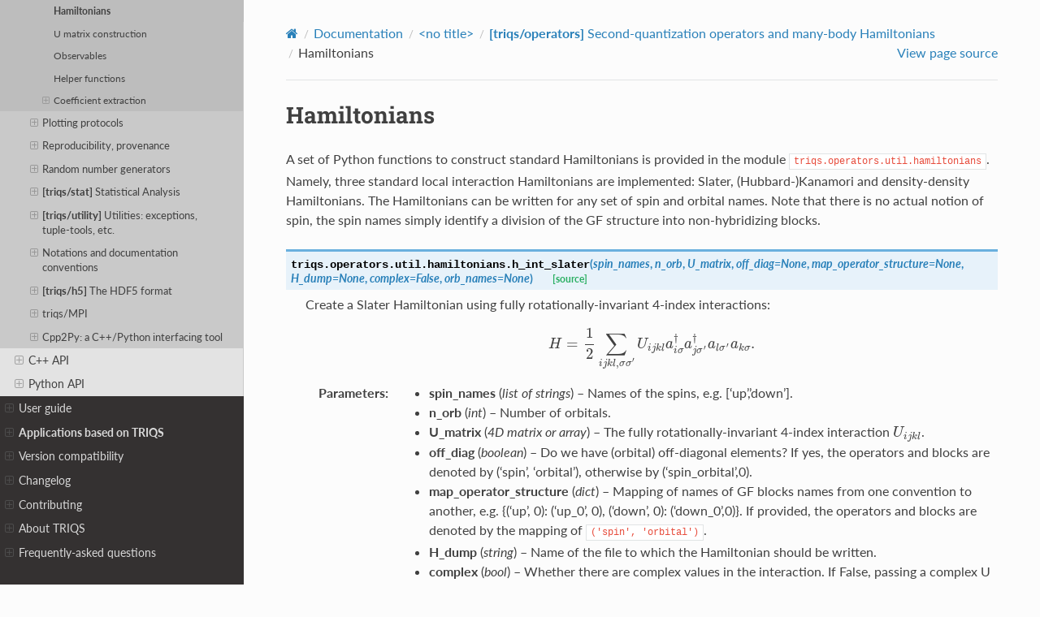

--- FILE ---
content_type: text/html; charset=utf-8
request_url: https://triqs.github.io/triqs/latest/documentation/manual/triqs/operators/util/hamiltonians.html
body_size: 22353
content:
<!DOCTYPE html>
<html class="writer-html5" lang="en" data-content_root="../../../../../">
<head>
  <meta charset="utf-8" /><meta name="viewport" content="width=device-width, initial-scale=1" />

  <meta name="viewport" content="width=device-width, initial-scale=1.0" />
  <title>Hamiltonians &mdash; TRIQS 3.3.2 documentation</title>
      <link rel="stylesheet" type="text/css" href="../../../../../_static/pygments.css?v=fa44fd50" />
      <link rel="stylesheet" type="text/css" href="../../../../../_static/css/custom.css?v=f7f783a0" />
      <link rel="stylesheet" type="text/css" href="../../../../../_static/plot_directive.css" />

  
    <link rel="shortcut icon" href="../../../../../_static/triqs_favicon.ico"/>
  
        <script src="../../../../../_static/jquery.js?v=8dae8fb0"></script>
        <script src="../../../../../_static/_sphinx_javascript_frameworks_compat.js?v=2cd50e6c"></script>
        <script src="../../../../../_static/documentation_options.js?v=ad389f6d"></script>
        <script src="../../../../../_static/doctools.js?v=888ff710"></script>
        <script src="../../../../../_static/sphinx_highlight.js?v=dc90522c"></script>
        <script crossorigin="anonymous" integrity="sha256-Ae2Vz/4ePdIu6ZyI/5ZGsYnb+m0JlOmKPjt6XZ9JJkA=" src="https://cdnjs.cloudflare.com/ajax/libs/require.js/2.3.4/require.min.js"></script>
        <script>window.MathJax = {"tex": {"inlineMath": [["$", "$"], ["\\(", "\\)"]], "processEscapes": true}, "options": {"ignoreHtmlClass": "tex2jax_ignore|mathjax_ignore|document", "processHtmlClass": "tex2jax_process|mathjax_process|math|output_area"}}</script>
        <script defer="defer" src="https://cdnjs.cloudflare.com/ajax/libs/mathjax/2.7.7/MathJax.js?config=default"></script>
    <script src="../../../../../_static/js/theme.js"></script>
    <link rel="author" title="About these documents" href="../../../../../about.html" />
    <link rel="index" title="Index" href="../../../../../genindex.html" />
    <link rel="search" title="Search" href="../../../../../search.html" />
    <link rel="next" title="U matrix construction" href="U_matrix.html" />
    <link rel="prev" title="Second-quantization operators" href="../operators.html" /> 
</head>

<body class="wy-body-for-nav"> 
  <div class="wy-grid-for-nav">
    <nav data-toggle="wy-nav-shift" class="wy-nav-side">
      <div class="wy-side-scroll">
        <div class="wy-side-nav-search"  style="background: #7E588A" >


<a href=../../../../../index.html>
  <img src="../../../../../_static/Triqs_Logo_RGB_White.png" class="logo" alt="Logo"/>
</a>




  <div class="version">
    3.3.2
  </div>




<div role="search">
  <form id="rtd-search-form" class="wy-form" action="../../../../../search.html" method="get">
    <input type="text" name="q" placeholder="Search docs" aria-label="Search docs" />
    <input type="hidden" name="check_keywords" value="yes" />
    <input type="hidden" name="area" value="default" />
  </form>
</div>


        </div><div class="wy-menu wy-menu-vertical" data-spy="affix" role="navigation" aria-label="Navigation menu">
              <ul class="current">
<li class="toctree-l1"><a class="reference internal" href="../../../../../index.html">Welcome</a><ul>
<li class="toctree-l2"><a class="reference internal" href="../../../../../index.html#triqs-applications">TRIQS applications</a></li>
<li class="toctree-l2"><a class="reference internal" href="../../../../../index.html#core-libraries">Core libraries</a></li>
<li class="toctree-l2"><a class="reference internal" href="../../../../../index.html#numerical-algorithms">Numerical Algorithms</a></li>
<li class="toctree-l2"><a class="reference internal" href="../../../../../index.html#triqs-community">TRIQS Community</a></li>
<li class="toctree-l2"><a class="reference internal" href="../../../../../index.html#where-to-start">Where to start?</a></li>
</ul>
</li>
<li class="toctree-l1"><a class="reference internal" href="../../../../../install.html">Installation</a><ul>
<li class="toctree-l2"><a class="reference internal" href="../../../../../install.html#packaged-versions-of-triqs">Packaged Versions of TRIQS</a><ul>
<li class="toctree-l3"><a class="reference internal" href="../../../../../install.html#ubuntu-debian-packages">Ubuntu Debian packages</a></li>
<li class="toctree-l3"><a class="reference internal" href="../../../../../install.html#anaconda">Anaconda</a></li>
<li class="toctree-l3"><a class="reference internal" href="../../../../../install.html#docker">Docker</a></li>
<li class="toctree-l3"><a class="reference internal" href="../../../../../install.html#apptainer">Apptainer</a></li>
<li class="toctree-l3"><a class="reference internal" href="../../../../../install.html#binder">Binder</a></li>
</ul>
</li>
<li class="toctree-l2"><a class="reference internal" href="../../../../../install.html#compiling-triqs-from-source-using-easybuild">Compiling TRIQS from source using EasyBuild</a></li>
<li class="toctree-l2"><a class="reference internal" href="../../../../../install.html#compiling-triqs-from-source-advanced">Compiling TRIQS from source (Advanced)</a><ul>
<li class="toctree-l3"><a class="reference internal" href="../../../../../install.html#prerequisites">Prerequisites</a><ul>
<li class="toctree-l4"><a class="reference internal" href="../../../../../installation/requirements.html">A complete list of requirements</a><ul>
<li class="toctree-l5"><a class="reference internal" href="../../../../../installation/requirements.html#c-compilers">C++ compilers</a></li>
<li class="toctree-l5"><a class="reference internal" href="../../../../../installation/requirements.html#tools-and-libraries">Tools and Libraries</a></li>
<li class="toctree-l5"><a class="reference internal" href="../../../../../installation/requirements.html#building-the-triqs-documentation">Building the TRIQS documentation</a></li>
</ul>
</li>
<li class="toctree-l4"><a class="reference internal" href="../../../../../installation/ubuntu.html">Installing required libraries on Ubuntu</a><ul>
<li class="toctree-l5"><a class="reference internal" href="../../../../../installation/ubuntu.html#issues">Issues</a></li>
</ul>
</li>
<li class="toctree-l4"><a class="reference internal" href="../../../../../installation/osx_install.html">Prerequisites for the TRIQS Compilation on Mac OS X</a><ul>
<li class="toctree-l5"><a class="reference internal" href="../../../../../installation/osx_install.html#disclaimer">Disclaimer</a></li>
<li class="toctree-l5"><a class="reference internal" href="../../../../../installation/osx_install.html#installation-of-the-dependencies">Installation of the dependencies</a></li>
</ul>
</li>
</ul>
</li>
<li class="toctree-l3"><a class="reference internal" href="../../../../../install.html#installation-steps">Installation steps</a></li>
<li class="toctree-l3"><a class="reference internal" href="../../../../../install.html#environment-setup">Environment setup</a></li>
<li class="toctree-l3"><a class="reference internal" href="../../../../../install.html#further-reading">Further reading</a><ul>
<li class="toctree-l4"><a class="reference internal" href="../../../../../installation/install_options.html">Customizing your installation</a><ul>
<li class="toctree-l5"><a class="reference internal" href="../../../../../installation/install_options.html#cmake-options">cmake options</a></li>
</ul>
</li>
<li class="toctree-l4"><a class="reference internal" href="../../../../../installation/environment_vars.html">Unix environment variables</a><ul>
<li class="toctree-l5"><a class="reference internal" href="../../../../../installation/environment_vars.html#common-environment-variables">Common environment variables</a></li>
<li class="toctree-l5"><a class="reference internal" href="../../../../../installation/environment_vars.html#environment-variables-for-software-developement">Environment variables for software developement</a></li>
<li class="toctree-l5"><a class="reference internal" href="../../../../../installation/environment_vars.html#environment-variables-affecting-openmp">Environment variables affecting OpenMP</a></li>
</ul>
</li>
<li class="toctree-l4"><a class="reference internal" href="../../../../../installation/python_virtualenv.html">Python Virtual Environments</a><ul>
<li class="toctree-l5"><a class="reference internal" href="../../../../../installation/python_virtualenv.html#usage">Usage</a></li>
<li class="toctree-l5"><a class="reference internal" href="../../../../../installation/python_virtualenv.html#compiling-a-package-from-source">Compiling a package from source</a></li>
</ul>
</li>
<li class="toctree-l4"><a class="reference internal" href="../../../../../installation/clang.html">Using the clang compiler</a><ul>
<li class="toctree-l5"><a class="reference internal" href="../../../../../installation/clang.html#get-and-install-clang-on-linux">Get and install clang on linux</a></li>
<li class="toctree-l5"><a class="reference internal" href="../../../../../installation/clang.html#usage">Usage</a></li>
<li class="toctree-l5"><a class="reference internal" href="../../../../../installation/clang.html#libclang">libclang</a></li>
</ul>
</li>
</ul>
</li>
</ul>
</li>
</ul>
</li>
<li class="toctree-l1 current"><a class="reference internal" href="../../../../../documentation.html">Documentation</a><ul class="current">
<li class="toctree-l2 current"><a class="reference internal" href="../../../../../documentation.html#manual">Manual</a><ul class="current">
<li class="toctree-l3"><a class="reference internal" href="../../atom_diag/contents.html"><strong>[triqs/atom_diag]</strong> Lightweight exact diagonalization solver and tools</a><ul>
<li class="toctree-l4"><a class="reference internal" href="../../../../cpp_api/triqs/atom_diag/atom_diag.html"> [atom_diag] Exact diagonalization of an atomic problem</a><ul>
<li class="toctree-l5"><a class="reference internal" href="../../../../cpp_api/triqs/atom_diag/atom_diag.html#template-parameters">Template parameters</a></li>
<li class="toctree-l5"><a class="reference internal" href="../../../../cpp_api/triqs/atom_diag/atom_diag.html#member-types">Member types</a></li>
<li class="toctree-l5"><a class="reference internal" href="../../../../cpp_api/triqs/atom_diag/atom_diag.html#member-functions">Member functions</a></li>
</ul>
</li>
<li class="toctree-l4"><a class="reference internal" href="../../atom_diag/functions.html"> [atom_diag_functions] Utility functions for atom_diag</a><ul>
<li class="toctree-l5"><a class="reference internal" href="../../../../cpp_api/triqs/atom_diag/partition_function.html">triqs::atom_diag::partition_function</a></li>
<li class="toctree-l5"><a class="reference internal" href="../../../../cpp_api/triqs/atom_diag/atomic_density_matrix.html">triqs::atom_diag::atomic_density_matrix</a></li>
<li class="toctree-l5"><a class="reference internal" href="../../../../cpp_api/triqs/atom_diag/trace_rho_op.html">triqs::atom_diag::trace_rho_op</a></li>
<li class="toctree-l5"><a class="reference internal" href="../../../../cpp_api/triqs/atom_diag/act.html">triqs::atom_diag::act</a></li>
<li class="toctree-l5"><a class="reference internal" href="../../../../cpp_api/triqs/atom_diag/quantum_number_eigenvalues.html">triqs::atom_diag::quantum_number_eigenvalues</a></li>
<li class="toctree-l5"><a class="reference internal" href="../../../../cpp_api/triqs/atom_diag/quantum_number_eigenvalues_checked.html">triqs::atom_diag::quantum_number_eigenvalues_checked</a></li>
<li class="toctree-l5"><a class="reference internal" href="../../../../cpp_api/triqs/atom_diag/atomic_g_iw.html">triqs::atom_diag::atomic_g_iw</a></li>
<li class="toctree-l5"><a class="reference internal" href="../../../../cpp_api/triqs/atom_diag/atomic_g_l.html">triqs::atom_diag::atomic_g_l</a></li>
<li class="toctree-l5"><a class="reference internal" href="../../../../cpp_api/triqs/atom_diag/atomic_g_lehmann.html">triqs::atom_diag::atomic_g_lehmann</a></li>
<li class="toctree-l5"><a class="reference internal" href="../../../../cpp_api/triqs/atom_diag/atomic_g_tau.html">triqs::atom_diag::atomic_g_tau</a></li>
<li class="toctree-l5"><a class="reference internal" href="../../../../cpp_api/triqs/atom_diag/atomic_g_w.html">triqs::atom_diag::atomic_g_w</a></li>
</ul>
</li>
<li class="toctree-l4"><a class="reference internal" href="../../atom_diag/contents.html#example-of-use-python">Example of use: Python</a></li>
<li class="toctree-l4"><a class="reference internal" href="../../atom_diag/contents.html#example-of-use-c">Example of use: C++</a></li>
</ul>
</li>
<li class="toctree-l3"><a class="reference internal" href="../../clef/contents.html"><strong>[triqs/clef]</strong> Clef: Compile-time lazy expressions and functions</a><ul>
<li class="toctree-l4"><a class="reference internal" href="../../clef/introduction.html">Motivation: a little tour of CLEF</a></li>
<li class="toctree-l4"><a class="reference internal" href="../../clef/expressions_form.html">Forming CLEF expressions</a><ul>
<li class="toctree-l5"><a class="reference internal" href="../../clef/expressions_form.html#placeholders">Placeholders</a></li>
<li class="toctree-l5"><a class="reference internal" href="../../clef/expressions_form.html#forming-an-expression">Forming an expression</a></li>
<li class="toctree-l5"><a class="reference internal" href="../../clef/expressions_form.html#storage-of-expressions-advanced">Storage of expressions [advanced]</a></li>
</ul>
</li>
<li class="toctree-l4"><a class="reference internal" href="../../clef/expressions_eval.html">Evaluating CLEF expressions</a><ul>
<li class="toctree-l5"><a class="reference internal" href="../../clef/expressions_eval.html#complete-evaluation">Complete evaluation</a></li>
<li class="toctree-l5"><a class="reference internal" href="../../clef/expressions_eval.html#partial-evaluation">Partial evaluation</a></li>
</ul>
</li>
<li class="toctree-l4"><a class="reference internal" href="../../clef/assign.html">Automatic assignment of containers</a></li>
<li class="toctree-l4"><a class="reference internal" href="../../clef/overload.html">Overloading functions and methods for CLEF arguments</a><ul>
<li class="toctree-l5"><a class="reference internal" href="../../clef/overload.html#overloading-functions">Overloading functions</a></li>
<li class="toctree-l5"><a class="reference internal" href="../../clef/overload.html#overloading-operator-and-other-methods">Overloading operator() and other methods</a></li>
</ul>
</li>
<li class="toctree-l4"><a class="reference internal" href="../../clef/function.html">Transform CLEF expressions into functions</a><ul>
<li class="toctree-l5"><a class="reference internal" href="../../clef/function.html#make-function">make_function</a></li>
<li class="toctree-l5"><a class="reference internal" href="../../clef/function.html#clef-function">clef::function</a></li>
<li class="toctree-l5"><a class="reference internal" href="../../clef/function.html#examples">Examples</a></li>
</ul>
</li>
<li class="toctree-l4"><a class="reference internal" href="../../clef/examples/contents.html">More complex examples</a><ul>
<li class="toctree-l5"><a class="reference internal" href="../../clef/examples/lazy_sum.html">A lazy sum</a></li>
</ul>
</li>
</ul>
</li>
<li class="toctree-l3"><a class="reference internal" href="../../det_manip/contents.html">Manipulations of determinants</a><ul>
<li class="toctree-l4"><a class="reference internal" href="../../det_manip/det_manip.html">The det_manip class</a><ul>
<li class="toctree-l5"><a class="reference internal" href="../../det_manip/det_manip.html#parameter-construction">Parameter &amp; construction</a></li>
<li class="toctree-l5"><a class="reference internal" href="../../det_manip/det_manip.html#public-types">Public types</a></li>
<li class="toctree-l5"><a class="reference internal" href="../../det_manip/det_manip.html#public-member-functions">Public member functions</a></li>
<li class="toctree-l5"><a class="reference internal" href="../../det_manip/det_manip.html#synopsis">Synopsis</a></li>
<li class="toctree-l5"><a class="reference internal" href="../../det_manip/det_manip.html#under-the-hood">Under the hood …</a></li>
<li class="toctree-l5"><a class="reference internal" href="../../det_manip/det_manip.html#full-documentation-manual-triqs">Full documentation/manual/triqs</a></li>
<li class="toctree-l5"><a class="reference internal" href="../../det_manip/det_manip.html#example">Example</a></li>
</ul>
</li>
<li class="toctree-l4"><a class="reference internal" href="../../det_manip/implementation_notes.html">How does it work ?</a><ul>
<li class="toctree-l5"><a class="reference internal" href="../../det_manip/implementation_notes.html#cofactors">Cofactors</a></li>
<li class="toctree-l5"><a class="reference internal" href="../../det_manip/implementation_notes.html#the-sherman-morrison-formula">The Sherman-Morrison formula</a></li>
<li class="toctree-l5"><a class="reference internal" href="../../det_manip/implementation_notes.html#addition-of-a-line-and-a-column-or-more">Addition of a line and a column, or more</a></li>
<li class="toctree-l5"><a class="reference internal" href="../../det_manip/implementation_notes.html#removal-of-a-line-and-a-column-or-more">Removal of a line and a column, or more</a></li>
<li class="toctree-l5"><a class="reference internal" href="../../det_manip/implementation_notes.html#change-of-a-column">Change of a column</a></li>
<li class="toctree-l5"><a class="reference internal" href="../../det_manip/implementation_notes.html#change-of-a-line">Change of a line</a></li>
<li class="toctree-l5"><a class="reference internal" href="../../det_manip/implementation_notes.html#change-of-a-line-and-a-column">Change of a line and a column</a></li>
</ul>
</li>
</ul>
</li>
<li class="toctree-l3"><a class="reference internal" href="../../gfs/contents.html">Green’s functions</a><ul>
<li class="toctree-l4"><a class="reference internal" href="../../gfs/c%2B%2B/concepts.html">Concepts</a><ul>
<li class="toctree-l5"><a class="reference internal" href="../../gfs/c%2B%2B/concepts.html#domain">Domain</a></li>
<li class="toctree-l5"><a class="reference internal" href="../../gfs/c%2B%2B/concepts.html#purefunctionondomain">PureFunctionOnDomain</a></li>
<li class="toctree-l5"><a class="reference internal" href="../../gfs/c%2B%2B/concepts.html#mesh">Mesh</a></li>
<li class="toctree-l5"><a class="reference internal" href="../../gfs/c%2B%2B/concepts.html#meshpoint">MeshPoint</a></li>
</ul>
</li>
<li class="toctree-l4"><a class="reference internal" href="../../gfs/basic_notions/contents.html">Basic notions</a><ul>
<li class="toctree-l5"><a class="reference internal" href="../../gfs/basic_notions/contents.html#types-of-green-s-functions">Types of Green’s functions</a></li>
<li class="toctree-l5"><a class="reference internal" href="../../gfs/basic_notions/contents.html#fourier-and-legendre-transforms">Fourier and Legendre transforms</a></li>
<li class="toctree-l5"><a class="reference internal" href="../../gfs/basic_notions/contents.html#high-frequency-tail">High-frequency tail</a></li>
</ul>
</li>
<li class="toctree-l4"><a class="reference internal" href="../../gfs/c%2B%2B/contents.html">c++</a><ul>
<li class="toctree-l5"><a class="reference internal" href="../../gfs/c%2B%2B/gf_and_view.html">gf and views</a></li>
<li class="toctree-l5"><a class="reference internal" href="../../gfs/c%2B%2B/gf_special.html">Specializations</a></li>
<li class="toctree-l5"><a class="reference internal" href="../../gfs/c%2B%2B/clef.html">Interaction with CLEF expressions</a></li>
<li class="toctree-l5"><a class="reference internal" href="../../gfs/c%2B%2B/fourier.html">Fourier transforms</a></li>
<li class="toctree-l5"><a class="reference internal" href="../../gfs/c%2B%2B/tail.html">High-Frequency moments of the Green’s function</a></li>
<li class="toctree-l5"><a class="reference internal" href="../../gfs/c%2B%2B/concepts.html">Concepts</a></li>
<li class="toctree-l5"><a class="reference internal" href="../../gfs/c%2B%2B/implementation_notes.html">Implementation notes</a></li>
</ul>
</li>
<li class="toctree-l4"><a class="reference internal" href="../../gfs/py/contents.html">py</a><ul>
<li class="toctree-l5"><a class="reference internal" href="../../gfs/py/block.html">The blocks: matrix-valued Green’s functions</a></li>
<li class="toctree-l5"><a class="reference internal" href="../../gfs/py/full.html"><strong>BlockGf</strong>: The complete Green’s function</a></li>
<li class="toctree-l5"><a class="reference internal" href="../../gfs/py/transforms.html">Fourier and Legendre to Matsubara transforms</a></li>
<li class="toctree-l5"><a class="reference internal" href="../../gfs/py/tail.html">High-Frequency moments of the Green’s function</a></li>
<li class="toctree-l5"><a class="reference internal" href="../../gfs/py/tools.html">Tools for GFs</a></li>
</ul>
</li>
</ul>
</li>
<li class="toctree-l3"><a class="reference internal" href="../../hilbert_space/contents.html"><strong>[triqs/hilbert_space]</strong> Many-body states and Hilbert spaces</a><ul>
<li class="toctree-l4"><a class="reference internal" href="../../../../cpp_api/triqs/hilbert_space/fundamental_operator_set.html">[fundamental_operator_set] Fundamental operator set</a><ul>
<li class="toctree-l5"><a class="reference internal" href="../../../../cpp_api/triqs/hilbert_space/fundamental_operator_set.html#member-types">Member types</a></li>
<li class="toctree-l5"><a class="reference internal" href="../../../../cpp_api/triqs/hilbert_space/fundamental_operator_set.html#member-functions">Member functions</a></li>
<li class="toctree-l5"><a class="reference internal" href="../../../../cpp_api/triqs/hilbert_space/fundamental_operator_set.html#non-member-functions">Non Member functions</a></li>
</ul>
</li>
<li class="toctree-l4"><a class="reference internal" href="../../../../cpp_api/triqs/hilbert_space/hilbert_space.html">[hilbert_space] Full Hilbert space</a><ul>
<li class="toctree-l5"><a class="reference internal" href="../../../../cpp_api/triqs/hilbert_space/hilbert_space.html#member-functions">Member functions</a></li>
<li class="toctree-l5"><a class="reference internal" href="../../../../cpp_api/triqs/hilbert_space/hilbert_space.html#non-member-functions">Non Member functions</a></li>
</ul>
</li>
<li class="toctree-l4"><a class="reference internal" href="../../../../cpp_api/triqs/hilbert_space/sub_hilbert_space.html">[sub_hilbert_space] Hilbert subspace</a><ul>
<li class="toctree-l5"><a class="reference internal" href="../../../../cpp_api/triqs/hilbert_space/sub_hilbert_space.html#member-functions">Member functions</a></li>
<li class="toctree-l5"><a class="reference internal" href="../../../../cpp_api/triqs/hilbert_space/sub_hilbert_space.html#non-member-functions">Non Member functions</a></li>
</ul>
</li>
<li class="toctree-l4"><a class="reference internal" href="../../../../cpp_api/triqs/hilbert_space/state.html">[state] Many-body state</a><ul>
<li class="toctree-l5"><a class="reference internal" href="../../../../cpp_api/triqs/hilbert_space/state.html#template-parameters">Template parameters</a></li>
</ul>
</li>
<li class="toctree-l4"><a class="reference internal" href="../../../../cpp_api/triqs/hilbert_space/imperative_operator.html">[imperative_operator] Imperative operator</a><ul>
<li class="toctree-l5"><a class="reference internal" href="../../../../cpp_api/triqs/hilbert_space/imperative_operator.html#template-parameters">Template parameters</a></li>
<li class="toctree-l5"><a class="reference internal" href="../../../../cpp_api/triqs/hilbert_space/imperative_operator.html#member-functions">Member functions</a></li>
</ul>
</li>
<li class="toctree-l4"><a class="reference internal" href="../../../../cpp_api/triqs/hilbert_space/space_partition.html">[autopartition] Automatic partitioning algorithm</a><ul>
<li class="toctree-l5"><a class="reference internal" href="../../../../cpp_api/triqs/hilbert_space/space_partition.html#template-parameters">Template parameters</a></li>
<li class="toctree-l5"><a class="reference internal" href="../../../../cpp_api/triqs/hilbert_space/space_partition.html#member-types">Member types</a></li>
<li class="toctree-l5"><a class="reference internal" href="../../../../cpp_api/triqs/hilbert_space/space_partition.html#member-functions">Member functions</a></li>
<li class="toctree-l5"><a class="reference internal" href="../../../../cpp_api/triqs/hilbert_space/space_partition.html#non-member-functions">Non Member functions</a></li>
</ul>
</li>
<li class="toctree-l4"><a class="reference internal" href="../../hilbert_space/contents.html#example-of-use">Example of use</a></li>
</ul>
</li>
<li class="toctree-l3"><a class="reference internal" href="../../lattice_tools/contents.html"><strong>[triqs/lattice]</strong> Lattice tools</a><ul>
<li class="toctree-l4"><a class="reference internal" href="../../lattice_tools/contents.html#introductory-example">Introductory example</a></li>
<li class="toctree-l4"><a class="reference internal" href="../../lattice_tools/contents.html#reference-documentation-manual">Reference documentation/manual</a><ul>
<li class="toctree-l5"><a class="reference internal" href="../../lattice_tools/bravais.html">Bravais Lattice</a></li>
<li class="toctree-l5"><a class="reference internal" href="../../lattice_tools/tightbinding_and_example.html">The BravaisLattice and TightBinding classes: definitions and example</a></li>
<li class="toctree-l5"><a class="reference internal" href="../../lattice_tools/dos.html">Density of state and related tools</a></li>
<li class="toctree-l5"><a class="reference internal" href="../../lattice_tools/hilbert.html">Hilbert Transform</a></li>
<li class="toctree-l5"><a class="reference internal" href="../../lattice_tools/sumk.html">Sums over Brillouin zone</a></li>
</ul>
</li>
</ul>
</li>
<li class="toctree-l3"><a class="reference internal" href="../../mc_tools/contents.html">Tools for Monte Carlo</a><ul>
<li class="toctree-l4"><a class="reference internal" href="../../mc_tools/loop.html">Introduction</a><ul>
<li class="toctree-l5"><a class="reference internal" href="../../mc_tools/loop.html#the-monte-carlo-loop">The Monte Carlo loop</a></li>
<li class="toctree-l5"><a class="reference internal" href="../../mc_tools/loop.html#c-variable-names">C++ variable names</a></li>
<li class="toctree-l5"><a class="reference internal" href="../../mc_tools/loop.html#monte-carlo-loop-and-connection-with-moves-and-measures">Monte Carlo loop and connection with moves and measures</a></li>
</ul>
</li>
<li class="toctree-l4"><a class="reference internal" href="../../mc_tools/tutorial.html">Tutorial</a><ul>
<li class="toctree-l5"><a class="reference internal" href="../../mc_tools/tutorial.html#the-c-code-for-this-problem">The C++ code for this problem</a></li>
<li class="toctree-l5"><a class="reference internal" href="../../mc_tools/tutorial.html#initializing-the-mpi">Initializing the MPI</a></li>
<li class="toctree-l5"><a class="reference internal" href="../../mc_tools/tutorial.html#constructing-the-monte-carlo-simulation">Constructing the Monte Carlo simulation</a></li>
<li class="toctree-l5"><a class="reference internal" href="../../mc_tools/tutorial.html#moves-and-measures">Moves and measures</a></li>
<li class="toctree-l5"><a class="reference internal" href="../../mc_tools/tutorial.html#the-move">The move</a></li>
<li class="toctree-l5"><a class="reference internal" href="../../mc_tools/tutorial.html#the-measure">The measure</a></li>
<li class="toctree-l5"><a class="reference internal" href="../../mc_tools/tutorial.html#starting-the-monte-carlo-simulation">Starting the Monte Carlo simulation</a></li>
<li class="toctree-l5"><a class="reference internal" href="../../mc_tools/tutorial.html#end-of-the-simulation-gathering-results">End of the simulation - gathering results</a></li>
<li class="toctree-l5"><a class="reference internal" href="../../mc_tools/tutorial.html#writing-your-own-monte-carlo-simulation">Writing your own Monte Carlo simulation</a></li>
</ul>
</li>
<li class="toctree-l4"><a class="reference internal" href="../../mc_tools/concepts.html">Concepts</a><ul>
<li class="toctree-l5"><a class="reference internal" href="../../mc_tools/concepts.html#introduction-motivations">Introduction &amp; Motivations</a></li>
<li class="toctree-l5"><a class="reference internal" href="../../mc_tools/concepts.html#the-move-concept">The Move concept</a></li>
<li class="toctree-l5"><a class="reference internal" href="../../mc_tools/concepts.html#the-measure-concept">The Measure concept</a></li>
</ul>
</li>
<li class="toctree-l4"><a class="reference internal" href="../../mc_tools/full_ref.html">Full documentation/manual/triqs</a><ul class="simple">
</ul>
</li>
<li class="toctree-l4"><a class="reference internal" href="../../mc_tools/random.html">Random number generator</a><ul>
<li class="toctree-l5"><a class="reference internal" href="../../mc_tools/random.html#generic-use">Generic use</a></li>
<li class="toctree-l5"><a class="reference internal" href="../../mc_tools/random.html#getting-a-list-of-random-number-generators">Getting a list of random number generators</a></li>
<li class="toctree-l5"><a class="reference internal" href="../../mc_tools/random.html#accessing-the-random-number-generator-from-the-monte-carlo-class">Accessing the random number generator from the Monte Carlo class</a></li>
</ul>
</li>
<li class="toctree-l4"><a class="reference internal" href="../../mc_tools/ising.html">Example: the Ising chain in a magnetic field</a><ul>
<li class="toctree-l5"><a class="reference internal" href="../../mc_tools/ising.html#the-configuration">The configuration</a></li>
<li class="toctree-l5"><a class="reference internal" href="../../mc_tools/ising.html#the-move">The move</a></li>
<li class="toctree-l5"><a class="reference internal" href="../../mc_tools/ising.html#measure">Measure</a></li>
<li class="toctree-l5"><a class="reference internal" href="../../mc_tools/ising.html#main-program">Main program</a></li>
</ul>
</li>
</ul>
</li>
<li class="toctree-l3 current"><a class="reference internal" href="../contents.html"><strong>[triqs/operators]</strong> Second-quantization operators and many-body Hamiltonians</a><ul class="current">
<li class="toctree-l4"><a class="reference internal" href="../operators.html">Second-quantization operators</a><ul>
<li class="toctree-l5"><a class="reference internal" href="../operators.html#template-parameters">Template parameters</a></li>
<li class="toctree-l5"><a class="reference internal" href="../operators.html#construction-factories">Construction/factories</a></li>
<li class="toctree-l5"><a class="reference internal" href="../operators.html#overloaded-operations">Overloaded operations</a></li>
<li class="toctree-l5"><a class="reference internal" href="../operators.html#member-types">Member types</a></li>
<li class="toctree-l5"><a class="reference internal" href="../operators.html#methods">Methods</a></li>
<li class="toctree-l5"><a class="reference internal" href="../operators.html#free-functions">Free functions</a></li>
<li class="toctree-l5"><a class="reference internal" href="../operators.html#iteration-over-monomials">Iteration over monomials</a></li>
<li class="toctree-l5"><a class="reference internal" href="../operators.html#serialization-hdf5">Serialization &amp; HDF5</a></li>
<li class="toctree-l5"><a class="reference internal" href="../operators.html#python">Python</a></li>
</ul>
</li>
<li class="toctree-l4 current"><a class="current reference internal" href="#">Hamiltonians</a></li>
<li class="toctree-l4"><a class="reference internal" href="U_matrix.html">U matrix construction</a></li>
<li class="toctree-l4"><a class="reference internal" href="observables.html">Observables</a></li>
<li class="toctree-l4"><a class="reference internal" href="op_struct.html">Helper functions</a></li>
<li class="toctree-l4"><a class="reference internal" href="extractors.html">Coefficient extraction</a><ul>
<li class="toctree-l5"><a class="reference internal" href="extractors.html#c">C++</a></li>
<li class="toctree-l5"><a class="reference internal" href="extractors.html#python">Python</a></li>
</ul>
</li>
</ul>
</li>
<li class="toctree-l3"><a class="reference internal" href="../../plotting_protocols/contents.html">Plotting protocols</a><ul>
<li class="toctree-l4"><a class="reference internal" href="../../plotting_protocols/plotting/plotting.html">Plotting TRIQS objects</a><ul>
<li class="toctree-l5"><a class="reference internal" href="../../plotting_protocols/plotting/plotting.html#a-thin-layer-above-matplotlib">A thin layer above matplotlib</a></li>
<li class="toctree-l5"><a class="reference internal" href="../../plotting_protocols/plotting/plotting.html#multiple-panels-figures">Multiple panels figures</a></li>
<li class="toctree-l5"><a class="reference internal" href="../../plotting_protocols/plotting/plotting.html#plot-protocol-advanced">Plot protocol [Advanced]</a></li>
</ul>
</li>
<li class="toctree-l4"><a class="reference internal" href="../../plotting_protocols/fit/fit.html">Fitting data</a><ul>
<li class="toctree-l5"><a class="reference internal" href="../../plotting_protocols/fit/fit.html#a-simple-example">A simple example</a></li>
<li class="toctree-l5"><a class="reference internal" href="../../plotting_protocols/fit/fit.html#reference">Reference</a></li>
</ul>
</li>
</ul>
</li>
<li class="toctree-l3"><a class="reference internal" href="../../provenance/contents.html">Reproducibility, provenance</a><ul>
<li class="toctree-l4"><a class="reference internal" href="../../provenance/contents.html#triqs-code-version">TRIQS code version</a></li>
<li class="toctree-l4"><a class="reference internal" href="../../provenance/contents.html#saving-the-script-in-the-data-archive">Saving the script in the data archive</a></li>
<li class="toctree-l4"><a class="reference internal" href="../../provenance/contents.html#from-the-data-to-the-figures">From the data to the figures</a></li>
</ul>
</li>
<li class="toctree-l3"><a class="reference internal" href="../../random_generator/contents.html">Random number generators</a><ul>
<li class="toctree-l4"><a class="reference internal" href="../../random_generator/contents.html#usage">Usage</a></li>
<li class="toctree-l4"><a class="reference internal" href="../../random_generator/contents.html#example">Example</a></li>
<li class="toctree-l4"><a class="reference internal" href="../../random_generator/contents.html#complete-documentation-manual-triqs">Complete documentation/manual/triqs</a><ul>
<li class="toctree-l5"><a class="reference internal" href="../../random_generator/contents.html#triqs.random_generator.random_generator_names_list"><code class="docutils literal notranslate"><span class="pre">random_generator_names_list()</span></code></a></li>
</ul>
</li>
</ul>
</li>
<li class="toctree-l3"><a class="reference internal" href="../../stat/contents.html"><strong>[triqs/stat]</strong> Statistical Analysis</a><ul>
<li class="toctree-l4"><a class="reference internal" href="../../stat/contents.html#introduction">Introduction</a></li>
<li class="toctree-l4"><a class="reference internal" href="../../stat/contents.html#processing-correlated-data">Processing Correlated Data</a></li>
<li class="toctree-l4"><a class="reference internal" href="../../stat/contents.html#averages-and-standard-errors">Averages and Standard Errors</a></li>
</ul>
</li>
<li class="toctree-l3"><a class="reference internal" href="../../utilities/contents.html"><strong>[triqs/utility]</strong> Utilities: exceptions, tuple-tools, etc.</a><ul>
<li class="toctree-l4"><a class="reference internal" href="../../utilities/exceptions.html">1. Exceptions</a></li>
<li class="toctree-l4"><a class="reference internal" href="../../utilities/tupletools.html">2. Tuple tools</a><ul>
<li class="toctree-l5"><a class="reference internal" href="../../utilities/tupletools.html#apply">2.1. apply</a></li>
<li class="toctree-l5"><a class="reference internal" href="../../utilities/tupletools.html#for-each">2.2. for_each</a></li>
<li class="toctree-l5"><a class="reference internal" href="../../utilities/tupletools.html#for-each-zip">2.3. for_each_zip</a></li>
<li class="toctree-l5"><a class="reference internal" href="../../utilities/tupletools.html#map">2.4. map</a></li>
<li class="toctree-l5"><a class="reference internal" href="../../utilities/tupletools.html#fold">2.5. fold</a></li>
<li class="toctree-l5"><a class="reference internal" href="../../utilities/tupletools.html#reverse">2.6. reverse</a></li>
<li class="toctree-l5"><a class="reference internal" href="../../utilities/tupletools.html#called-on-tuple">2.7. called_on_tuple</a></li>
</ul>
</li>
<li class="toctree-l4"><a class="reference internal" href="../../utilities/python_include_mess.html">3. Python include warnings</a></li>
</ul>
</li>
<li class="toctree-l3"><a class="reference internal" href="../../conventions.html">Notations and documentation conventions</a><ul>
<li class="toctree-l4"><a class="reference internal" href="../../conventions.html#notation">Notation</a></li>
<li class="toctree-l4"><a class="reference internal" href="../../conventions.html#documentation-conventions-for-c-code">Documentation conventions for C++ code</a><ul>
<li class="toctree-l5"><a class="reference internal" href="../../conventions.html#add">add</a></li>
</ul>
</li>
<li class="toctree-l4"><a class="reference internal" href="../../conventions.html#template-parameters">Template parameters</a></li>
<li class="toctree-l4"><a class="reference internal" href="../../conventions.html#parameters">Parameters</a></li>
<li class="toctree-l4"><a class="reference internal" href="../../conventions.html#return-value">Return value</a></li>
</ul>
</li>
<li class="toctree-l3"><a class="reference internal" href="../../../hdf5/contents.html"><strong>[triqs/h5]</strong> The HDF5 format</a><ul>
<li class="toctree-l4"><a class="reference internal" href="../../../hdf5/ref.html">Reference documentation/manual</a><ul>
<li class="toctree-l5"><a class="reference internal" href="../../../hdf5/ref.html#hdfarchive">HDFArchive</a></li>
<li class="toctree-l5"><a class="reference internal" href="../../../hdf5/ref.html#hdfarchivegroup">HDFArchiveGroup</a></li>
<li class="toctree-l5"><a class="reference internal" href="../../../hdf5/ref.html#hdfarchiveinert">HDFArchiveInert</a></li>
<li class="toctree-l5"><a class="reference internal" href="../../../hdf5/ref.html#hdf-compliant-objects">Hdf-compliant objects</a></li>
</ul>
</li>
<li class="toctree-l4"><a class="reference internal" href="../../../../../userguide/c%2B%2B/hdf5/tutorial.html">Green’s function and HDF5 files</a></li>
<li class="toctree-l4"><a class="reference internal" href="../../../../../userguide/python/tutorials/Basics/02-Archiving_your_data.html">HDF5 Archives</a></li>
<li class="toctree-l4"><a class="reference internal" href="../../../../../userguide/python/tutorials/Basics/02-Archiving_your_data.html#Writing-to-an-archive">Writing to an archive</a><ul>
<li class="toctree-l5"><a class="reference internal" href="../../../../../userguide/python/tutorials/Basics/02-Archiving_your_data.html#Reading-from-an-archive">Reading from an archive</a></li>
</ul>
</li>
</ul>
</li>
<li class="toctree-l3"><a class="reference internal" href="../../../mpi/contents.html">triqs/MPI</a><ul>
<li class="toctree-l4"><a class="reference internal" href="../../../mpi/contents.html#introduction">Introduction</a></li>
<li class="toctree-l4"><a class="reference internal" href="../../../mpi/contents.html#mpi-documentation-manual-triqs">MPI documentation/manual/triqs</a></li>
<li class="toctree-l4"><a class="reference internal" href="../../../mpi/contents.html#supported-functions-and-types">Supported functions and types</a></li>
<li class="toctree-l4"><a class="reference internal" href="../../../mpi/contents.html#basic-usage">Basic usage</a></li>
<li class="toctree-l4"><a class="reference internal" href="../../../mpi/contents.html#headers">Headers</a></li>
<li class="toctree-l4"><a class="reference internal" href="../../../mpi/contents.html#mpi-example">MPI example</a></li>
</ul>
</li>
<li class="toctree-l3"><a class="reference internal" href="../../../cpp2py/contents.html">Cpp2Py: a C++/Python interfacing tool</a><ul>
<li class="toctree-l4"><a class="reference internal" href="../../../cpp2py/convert.html">Convertion  vs wrapping</a><ul>
<li class="toctree-l5"><a class="reference internal" href="../../../cpp2py/convert.html#wrapping-classes-from-c-to-python">Wrapping classes from C++ to Python</a></li>
<li class="toctree-l5"><a class="reference internal" href="../../../cpp2py/convert.html#convertion">Convertion</a></li>
</ul>
</li>
<li class="toctree-l4"><a class="reference internal" href="../../../cpp2py/principle.html">General Principle</a></li>
<li class="toctree-l4"><a class="reference internal" href="../../../cpp2py/reference.html">Python API of the desc file</a><ul>
<li class="toctree-l5"><a class="reference internal" href="../../../cpp2py/module.html">The module_ class</a></li>
<li class="toctree-l5"><a class="reference internal" href="../../../cpp2py/cfunction.html">The cfunction class</a></li>
<li class="toctree-l5"><a class="reference internal" href="../../../cpp2py/class.html">The class_ class</a></li>
</ul>
</li>
</ul>
</li>
</ul>
</li>
<li class="toctree-l2"><a class="reference internal" href="../../../../../documentation.html#c-api">C++ API</a><ul>
<li class="toctree-l3"><a class="reference internal" href="../../../../cpp_api/triqs/gfs.html">triqs::gfs</a><ul>
<li class="toctree-l4"><a class="reference internal" href="../../../../cpp_api/triqs/gfs.html#type-aliases">Type aliases</a></li>
<li class="toctree-l4"><a class="reference internal" href="../../../../cpp_api/triqs/gfs.html#classes">Classes</a><ul>
<li class="toctree-l5"><a class="reference internal" href="../../../../cpp_api/triqs/gfs/gf.html">triqs::gfs::gf</a></li>
<li class="toctree-l5"><a class="reference internal" href="../../../../cpp_api/triqs/gfs/gf_view.html">triqs::gfs::gf_view</a></li>
<li class="toctree-l5"><a class="reference internal" href="../../../../cpp_api/triqs/gfs/gf_const_view.html">triqs::gfs::gf_const_view</a></li>
<li class="toctree-l5"><a class="reference internal" href="../../../../cpp_api/triqs/gfs/impl_tag.html">triqs::gfs::impl_tag</a></li>
<li class="toctree-l5"><a class="reference internal" href="../../../../cpp_api/triqs/gfs/block_gf.html">triqs::gfs::block_gf</a></li>
</ul>
</li>
<li class="toctree-l4"><a class="reference internal" href="../../../../cpp_api/triqs/gfs.html#functions">Functions</a><ul>
<li class="toctree-l5"><a class="reference internal" href="../../../../cpp_api/triqs/gfs/get_mesh.html">triqs::gfs::get_mesh</a></li>
<li class="toctree-l5"><a class="reference internal" href="../../../../cpp_api/triqs/gfs/h5_read_gf_struct.html">triqs::gfs::h5_read_gf_struct</a></li>
<li class="toctree-l5"><a class="reference internal" href="../../../../cpp_api/triqs/gfs/mpi_reduce.html">triqs::gfs::mpi_reduce</a></li>
<li class="toctree-l5"><a class="reference internal" href="../../../../cpp_api/triqs/gfs/make_block_gf.html">triqs::gfs::make_block_gf</a></li>
<li class="toctree-l5"><a class="reference internal" href="../../../../cpp_api/triqs/gfs/make_block_gf_view.html">triqs::gfs::make_block_gf_view</a></li>
<li class="toctree-l5"><a class="reference internal" href="../../../../cpp_api/triqs/gfs/make_block2_gf.html">triqs::gfs::make_block2_gf</a></li>
<li class="toctree-l5"><a class="reference internal" href="../../../../cpp_api/triqs/gfs/inverse.html">triqs::gfs::inverse</a></li>
<li class="toctree-l5"><a class="reference internal" href="../../../../cpp_api/triqs/gfs/reinterpret_scalar_valued_gf_as_matrix_valued.html">triqs::gfs::reinterpret_scalar_valued_gf_as_matrix_valued</a></li>
<li class="toctree-l5"><a class="reference internal" href="../../../../cpp_api/triqs/gfs/make_gf_from_fourier.html">triqs::gfs::make_gf_from_fourier</a></li>
<li class="toctree-l5"><a class="reference internal" href="../../../../cpp_api/triqs/gfs/make_gf_from_inverse_fourier.html">triqs::gfs::make_gf_from_inverse_fourier</a></li>
<li class="toctree-l5"><a class="reference internal" href="../../../../cpp_api/triqs/gfs/fit_tail.html">triqs::gfs::fit_tail</a></li>
<li class="toctree-l5"><a class="reference internal" href="../../../../cpp_api/triqs/gfs/fit_hermitian_tail.html">triqs::gfs::fit_hermitian_tail</a></li>
<li class="toctree-l5"><a class="reference internal" href="../../../../cpp_api/triqs/gfs/make_zero_tail.html">triqs::gfs::make_zero_tail</a></li>
<li class="toctree-l5"><a class="reference internal" href="../../../../cpp_api/triqs/gfs/is_gf_real.html">triqs::gfs::is_gf_real</a></li>
<li class="toctree-l5"><a class="reference internal" href="../../../../cpp_api/triqs/gfs/real.html">triqs::gfs::real</a></li>
<li class="toctree-l5"><a class="reference internal" href="../../../../cpp_api/triqs/gfs/imag.html">triqs::gfs::imag</a></li>
<li class="toctree-l5"><a class="reference internal" href="../../../../cpp_api/triqs/gfs/make_gf_from_real_gf.html">triqs::gfs::make_gf_from_real_gf</a></li>
<li class="toctree-l5"><a class="reference internal" href="../../../../cpp_api/triqs/gfs/positive_freq_view.html">triqs::gfs::positive_freq_view</a></li>
<li class="toctree-l5"><a class="reference internal" href="../../../../cpp_api/triqs/gfs/is_gf_hermitian.html">triqs::gfs::is_gf_hermitian</a></li>
<li class="toctree-l5"><a class="reference internal" href="../../../../cpp_api/triqs/gfs/is_gf_real_in_tau.html">triqs::gfs::is_gf_real_in_tau</a></li>
<li class="toctree-l5"><a class="reference internal" href="../../../../cpp_api/triqs/gfs/make_hermitian.html">triqs::gfs::make_hermitian</a></li>
<li class="toctree-l5"><a class="reference internal" href="../../../../cpp_api/triqs/gfs/make_real_in_tau.html">triqs::gfs::make_real_in_tau</a></li>
<li class="toctree-l5"><a class="reference internal" href="../../../../cpp_api/triqs/gfs/density.html">triqs::gfs::density</a></li>
<li class="toctree-l5"><a class="reference internal" href="../../../../cpp_api/triqs/gfs/make_gf_dlr.html">triqs::gfs::make_gf_dlr</a></li>
<li class="toctree-l5"><a class="reference internal" href="../../../../cpp_api/triqs/gfs/fit_gf_dlr.html">triqs::gfs::fit_gf_dlr</a></li>
<li class="toctree-l5"><a class="reference internal" href="../../../../cpp_api/triqs/gfs/make_gf_dlr_imtime.html">triqs::gfs::make_gf_dlr_imtime</a></li>
<li class="toctree-l5"><a class="reference internal" href="../../../../cpp_api/triqs/gfs/make_gf_dlr_imfreq.html">triqs::gfs::make_gf_dlr_imfreq</a></li>
<li class="toctree-l5"><a class="reference internal" href="../../../../cpp_api/triqs/gfs/make_gf_imtime.html">triqs::gfs::make_gf_imtime</a></li>
<li class="toctree-l5"><a class="reference internal" href="../../../../cpp_api/triqs/gfs/make_gf_imfreq.html">triqs::gfs::make_gf_imfreq</a></li>
<li class="toctree-l5"><a class="reference internal" href="../../../../cpp_api/triqs/gfs/tau_L2_norm.html">triqs::gfs::tau_L2_norm</a></li>
<li class="toctree-l5"><a class="reference internal" href="../../../../cpp_api/triqs/gfs/flatten_2d.html">triqs::gfs::flatten_2d</a></li>
<li class="toctree-l5"><a class="reference internal" href="../../../../cpp_api/triqs/gfs/unflatten_2d.html">triqs::gfs::unflatten_2d</a></li>
<li class="toctree-l5"><a class="reference internal" href="../../../../cpp_api/triqs/gfs/flatten_gf_2d.html">triqs::gfs::flatten_gf_2d</a></li>
<li class="toctree-l5"><a class="reference internal" href="../../../../cpp_api/triqs/gfs/unflatten_gf_2d.html">triqs::gfs::unflatten_gf_2d</a></li>
</ul>
</li>
</ul>
</li>
<li class="toctree-l3"><a class="reference internal" href="../../../../cpp_api/triqs/det_manip.html">triqs::det_manip</a><ul>
<li class="toctree-l4"><a class="reference internal" href="../../../../cpp_api/triqs/det_manip.html#classes">Classes</a><ul>
<li class="toctree-l5"><a class="reference internal" href="../../../../cpp_api/triqs/det_manip/det_manip.html">triqs::det_manip::det_manip</a></li>
</ul>
</li>
</ul>
</li>
<li class="toctree-l3"><a class="reference internal" href="../../../../cpp_api/triqs/mc_tools.html">triqs::mc_tools</a><ul>
<li class="toctree-l4"><a class="reference internal" href="../../../../cpp_api/triqs/mc_tools.html#classes">Classes</a><ul>
<li class="toctree-l5"><a class="reference internal" href="../../../../cpp_api/triqs/mc_tools/random_generator.html">triqs::mc_tools::random_generator</a></li>
<li class="toctree-l5"><a class="reference internal" href="../../../../cpp_api/triqs/mc_tools/move_set.html">triqs::mc_tools::move_set</a></li>
<li class="toctree-l5"><a class="reference internal" href="../../../../cpp_api/triqs/mc_tools/mc_generic.html">triqs::mc_tools::mc_generic</a></li>
</ul>
</li>
<li class="toctree-l4"><a class="reference internal" href="../../../../cpp_api/triqs/mc_tools.html#functions">Functions</a><ul>
<li class="toctree-l5"><a class="reference internal" href="../../../../cpp_api/triqs/mc_tools/random_generator_names.html">triqs::mc_tools::random_generator_names</a></li>
</ul>
</li>
</ul>
</li>
<li class="toctree-l3"><a class="reference internal" href="../../../../cpp_api/triqs/hilbert_space.html">triqs::hilbert_space</a><ul>
<li class="toctree-l4"><a class="reference internal" href="../../../../cpp_api/triqs/hilbert_space.html#type-aliases">Type aliases</a></li>
<li class="toctree-l4"><a class="reference internal" href="../../../../cpp_api/triqs/hilbert_space.html#classes">Classes</a><ul>
<li class="toctree-l5"><a class="reference internal" href="../../../../cpp_api/triqs/hilbert_space/fundamental_operator_set.html">triqs::hilbert_space::fundamental_operator_set</a></li>
<li class="toctree-l5"><a class="reference internal" href="../../../../cpp_api/triqs/hilbert_space/hilbert_space.html">triqs::hilbert_space::hilbert_space</a></li>
<li class="toctree-l5"><a class="reference internal" href="../../../../cpp_api/triqs/hilbert_space/sub_hilbert_space.html">triqs::hilbert_space::sub_hilbert_space</a></li>
<li class="toctree-l5"><a class="reference internal" href="../../../../cpp_api/triqs/hilbert_space/state.html">triqs::hilbert_space::state</a></li>
<li class="toctree-l5"><a class="reference internal" href="../../../../cpp_api/triqs/hilbert_space/stateLTHilbertSpace%2CScalarType%2CtrueGT.html">triqs::hilbert_space::state&lt;HilbertSpace,ScalarType,true&gt;</a></li>
<li class="toctree-l5"><a class="reference internal" href="../../../../cpp_api/triqs/hilbert_space/stateLTHilbertSpace%2CScalarType%2CfalseGT.html">triqs::hilbert_space::state&lt;HilbertSpace,ScalarType,false&gt;</a></li>
<li class="toctree-l5"><a class="reference internal" href="../../../../cpp_api/triqs/hilbert_space/imperative_operator.html">triqs::hilbert_space::imperative_operator</a></li>
<li class="toctree-l5"><a class="reference internal" href="../../../../cpp_api/triqs/hilbert_space/space_partition.html">triqs::hilbert_space::space_partition</a></li>
</ul>
</li>
<li class="toctree-l4"><a class="reference internal" href="../../../../cpp_api/triqs/hilbert_space.html#functions">Functions</a><ul>
<li class="toctree-l5"><a class="reference internal" href="../../../../cpp_api/triqs/hilbert_space/make_zero_state.html">triqs::hilbert_space::make_zero_state</a></li>
</ul>
</li>
</ul>
</li>
<li class="toctree-l3"><a class="reference internal" href="../../../../cpp_api/triqs/atom_diag.html">triqs::atom_diag</a><ul>
<li class="toctree-l4"><a class="reference internal" href="../../../../cpp_api/triqs/atom_diag.html#type-aliases">Type aliases</a></li>
<li class="toctree-l4"><a class="reference internal" href="../../../../cpp_api/triqs/atom_diag.html#classes">Classes</a><ul>
<li class="toctree-l5"><a class="reference internal" href="../../../../cpp_api/triqs/atom_diag/atom_diag.html">triqs::atom_diag::atom_diag</a></li>
</ul>
</li>
<li class="toctree-l4"><a class="reference internal" href="../../../../cpp_api/triqs/atom_diag.html#functions">Functions</a><ul>
<li class="toctree-l5"><a class="reference internal" href="../../../../cpp_api/triqs/atom_diag/partition_function.html">triqs::atom_diag::partition_function</a></li>
<li class="toctree-l5"><a class="reference internal" href="../../../../cpp_api/triqs/atom_diag/atomic_density_matrix.html">triqs::atom_diag::atomic_density_matrix</a></li>
<li class="toctree-l5"><a class="reference internal" href="../../../../cpp_api/triqs/atom_diag/trace_rho_op.html">triqs::atom_diag::trace_rho_op</a></li>
<li class="toctree-l5"><a class="reference internal" href="../../../../cpp_api/triqs/atom_diag/act.html">triqs::atom_diag::act</a></li>
<li class="toctree-l5"><a class="reference internal" href="../../../../cpp_api/triqs/atom_diag/quantum_number_eigenvalues.html">triqs::atom_diag::quantum_number_eigenvalues</a></li>
<li class="toctree-l5"><a class="reference internal" href="../../../../cpp_api/triqs/atom_diag/quantum_number_eigenvalues_checked.html">triqs::atom_diag::quantum_number_eigenvalues_checked</a></li>
<li class="toctree-l5"><a class="reference internal" href="../../../../cpp_api/triqs/atom_diag/atomic_g_lehmann.html">triqs::atom_diag::atomic_g_lehmann</a></li>
<li class="toctree-l5"><a class="reference internal" href="../../../../cpp_api/triqs/atom_diag/atomic_g_tau.html">triqs::atom_diag::atomic_g_tau</a></li>
<li class="toctree-l5"><a class="reference internal" href="../../../../cpp_api/triqs/atom_diag/atomic_g_iw.html">triqs::atom_diag::atomic_g_iw</a></li>
<li class="toctree-l5"><a class="reference internal" href="../../../../cpp_api/triqs/atom_diag/atomic_g_l.html">triqs::atom_diag::atomic_g_l</a></li>
<li class="toctree-l5"><a class="reference internal" href="../../../../cpp_api/triqs/atom_diag/atomic_g_w.html">triqs::atom_diag::atomic_g_w</a></li>
</ul>
</li>
</ul>
</li>
<li class="toctree-l3"><a class="reference internal" href="../../../../cpp_api/triqs/stat.html">triqs::stat</a><ul>
<li class="toctree-l4"><a class="reference internal" href="../../../../cpp_api/triqs/stat.html#classes">Classes</a><ul>
<li class="toctree-l5"><a class="reference internal" href="../../../../cpp_api/triqs/stat/accumulator.html">triqs::stat::accumulator</a></li>
<li class="toctree-l5"><a class="reference internal" href="../../../../cpp_api/triqs/stat/histogram.html">triqs::stat::histogram</a></li>
</ul>
</li>
<li class="toctree-l4"><a class="reference internal" href="../../../../cpp_api/triqs/stat.html#functions">Functions</a><ul>
<li class="toctree-l5"><a class="reference internal" href="../../../../cpp_api/triqs/stat/mean.html">triqs::stat::mean</a></li>
<li class="toctree-l5"><a class="reference internal" href="../../../../cpp_api/triqs/stat/mean_mpi.html">triqs::stat::mean_mpi</a></li>
<li class="toctree-l5"><a class="reference internal" href="../../../../cpp_api/triqs/stat/mean_and_err.html">triqs::stat::mean_and_err</a></li>
<li class="toctree-l5"><a class="reference internal" href="../../../../cpp_api/triqs/stat/mean_and_err_mpi.html">triqs::stat::mean_and_err_mpi</a></li>
<li class="toctree-l5"><a class="reference internal" href="../../../../cpp_api/triqs/stat/tau_estimate_from_errors.html">triqs::stat::tau_estimate_from_errors</a></li>
<li class="toctree-l5"><a class="reference internal" href="../../../../cpp_api/triqs/stat/jackknife.html">triqs::stat::jackknife</a></li>
<li class="toctree-l5"><a class="reference internal" href="../../../../cpp_api/triqs/stat/jackknife_mpi.html">triqs::stat::jackknife_mpi</a></li>
<li class="toctree-l5"><a class="reference internal" href="../../../../cpp_api/triqs/stat/pdf.html">triqs::stat::pdf</a></li>
<li class="toctree-l5"><a class="reference internal" href="../../../../cpp_api/triqs/stat/cdf.html">triqs::stat::cdf</a></li>
</ul>
</li>
</ul>
</li>
<li class="toctree-l3"><a class="reference internal" href="../../../../cpp_api/mpi.html">mpi</a><ul>
<li class="toctree-l4"><a class="reference internal" href="../../../../cpp_api/mpi.html#classes">Classes</a><ul>
<li class="toctree-l5"><a class="reference internal" href="../../../../cpp_api/mpi/environment.html">mpi::environment</a></li>
<li class="toctree-l5"><a class="reference internal" href="../../../../cpp_api/mpi/communicator.html">mpi::communicator</a></li>
<li class="toctree-l5"><a class="reference internal" href="../../../../cpp_api/mpi/mpi_type.html">mpi::mpi_type</a></li>
<li class="toctree-l5"><a class="reference internal" href="../../../../cpp_api/mpi/mpi_typeLTconstTGT.html">mpi::mpi_type&lt;constT&gt;</a></li>
<li class="toctree-l5"><a class="reference internal" href="../../../../cpp_api/mpi/mpi_typeLTstd%3A%3AtupleLTT...GTGT.html">mpi::mpi_type&lt;std::tuple&lt;T…&gt;&gt;</a></li>
<li class="toctree-l5"><a class="reference internal" href="../../../../cpp_api/mpi/mpi_type_from_tie.html">mpi::mpi_type_from_tie</a></li>
<li class="toctree-l5"><a class="reference internal" href="../../../../cpp_api/mpi/lazy.html">mpi::lazy</a></li>
<li class="toctree-l5"><a class="reference internal" href="../../../../cpp_api/mpi/monitor.html">mpi::monitor</a></li>
</ul>
</li>
<li class="toctree-l4"><a class="reference internal" href="../../../../cpp_api/mpi.html#functions">Functions</a><ul>
<li class="toctree-l5"><a class="reference internal" href="../../../../cpp_api/mpi/is_initialized.html">mpi::is_initialized</a></li>
<li class="toctree-l5"><a class="reference internal" href="../../../../cpp_api/mpi/chunk_length.html">mpi::chunk_length</a></li>
<li class="toctree-l5"><a class="reference internal" href="../../../../cpp_api/mpi/chunk.html">mpi::chunk</a></li>
<li class="toctree-l5"><a class="reference internal" href="../../../../cpp_api/mpi/get_mpi_type.html">mpi::get_mpi_type</a></li>
<li class="toctree-l5"><a class="reference internal" href="../../../../cpp_api/mpi/broadcast.html">mpi::broadcast</a></li>
<li class="toctree-l5"><a class="reference internal" href="../../../../cpp_api/mpi/reduce.html">mpi::reduce</a></li>
<li class="toctree-l5"><a class="reference internal" href="../../../../cpp_api/mpi/reduce_in_place.html">mpi::reduce_in_place</a></li>
<li class="toctree-l5"><a class="reference internal" href="../../../../cpp_api/mpi/scatter.html">mpi::scatter</a></li>
<li class="toctree-l5"><a class="reference internal" href="../../../../cpp_api/mpi/gather.html">mpi::gather</a></li>
<li class="toctree-l5"><a class="reference internal" href="../../../../cpp_api/mpi/all_reduce.html">mpi::all_reduce</a></li>
<li class="toctree-l5"><a class="reference internal" href="../../../../cpp_api/mpi/all_reduce_in_place.html">mpi::all_reduce_in_place</a></li>
<li class="toctree-l5"><a class="reference internal" href="../../../../cpp_api/mpi/all_gather.html">mpi::all_gather</a></li>
<li class="toctree-l5"><a class="reference internal" href="../../../../cpp_api/mpi/mpi_broadcast.html">mpi::mpi_broadcast</a></li>
<li class="toctree-l5"><a class="reference internal" href="../../../../cpp_api/mpi/mpi_reduce.html">mpi::mpi_reduce</a></li>
<li class="toctree-l5"><a class="reference internal" href="../../../../cpp_api/mpi/mpi_reduce_in_place.html">mpi::mpi_reduce_in_place</a></li>
<li class="toctree-l5"><a class="reference internal" href="../../../../cpp_api/mpi/map_C_function.html">mpi::map_C_function</a></li>
<li class="toctree-l5"><a class="reference internal" href="../../../../cpp_api/mpi/map_add.html">mpi::map_add</a></li>
<li class="toctree-l5"><a class="reference internal" href="../../../../cpp_api/mpi/mpi_scatter.html">mpi::mpi_scatter</a></li>
<li class="toctree-l5"><a class="reference internal" href="../../../../cpp_api/mpi/mpi_gather.html">mpi::mpi_gather</a></li>
</ul>
</li>
</ul>
</li>
<li class="toctree-l3"><a class="reference internal" href="../../../../cpp_api/itertools.html">itertools</a><ul>
<li class="toctree-l4"><a class="reference internal" href="../../../../cpp_api/itertools.html#classes">Classes</a><ul>
<li class="toctree-l5"><a class="reference internal" href="../../../../cpp_api/itertools/iterator_facade.html">itertools::iterator_facade</a></li>
<li class="toctree-l5"><a class="reference internal" href="../../../../cpp_api/itertools/iterator_facadeLTIter%2CValue%2Cstd%3A%3Aforward_iterator_tag%2CReference%2CDifferenceGT.html">itertools::iterator_facade&lt;Iter,Value,std::forward_iterator_tag,Reference,Difference&gt;</a></li>
<li class="toctree-l5"><a class="reference internal" href="../../../../cpp_api/itertools/sentinel_t.html">itertools::sentinel_t</a></li>
<li class="toctree-l5"><a class="reference internal" href="../../../../cpp_api/itertools/enum_iter.html">itertools::enum_iter</a></li>
<li class="toctree-l5"><a class="reference internal" href="../../../../cpp_api/itertools/enumerated.html">itertools::enumerated</a></li>
<li class="toctree-l5"><a class="reference internal" href="../../../../cpp_api/itertools/prod_iter.html">itertools::prod_iter</a></li>
<li class="toctree-l5"><a class="reference internal" href="../../../../cpp_api/itertools/multiplied.html">itertools::multiplied</a></li>
<li class="toctree-l5"><a class="reference internal" href="../../../../cpp_api/itertools/range.html">itertools::range</a></li>
<li class="toctree-l5"><a class="reference internal" href="../../../../cpp_api/itertools/sliced.html">itertools::sliced</a></li>
<li class="toctree-l5"><a class="reference internal" href="../../../../cpp_api/itertools/stride_iter.html">itertools::stride_iter</a></li>
<li class="toctree-l5"><a class="reference internal" href="../../../../cpp_api/itertools/strided.html">itertools::strided</a></li>
<li class="toctree-l5"><a class="reference internal" href="../../../../cpp_api/itertools/transform_iter.html">itertools::transform_iter</a></li>
<li class="toctree-l5"><a class="reference internal" href="../../../../cpp_api/itertools/transformed.html">itertools::transformed</a></li>
<li class="toctree-l5"><a class="reference internal" href="../../../../cpp_api/itertools/zip_iter.html">itertools::zip_iter</a></li>
<li class="toctree-l5"><a class="reference internal" href="../../../../cpp_api/itertools/zipped.html">itertools::zipped</a></li>
</ul>
</li>
<li class="toctree-l4"><a class="reference internal" href="../../../../cpp_api/itertools.html#functions">Functions</a><ul>
<li class="toctree-l5"><a class="reference internal" href="../../../../cpp_api/itertools/make_sentinel.html">itertools::make_sentinel</a></li>
<li class="toctree-l5"><a class="reference internal" href="../../../../cpp_api/itertools/enumerate.html">itertools::enumerate</a></li>
<li class="toctree-l5"><a class="reference internal" href="../../../../cpp_api/itertools/product.html">itertools::product</a></li>
<li class="toctree-l5"><a class="reference internal" href="../../../../cpp_api/itertools/make_product.html">itertools::make_product</a></li>
<li class="toctree-l5"><a class="reference internal" href="../../../../cpp_api/itertools/product_range.html">itertools::product_range</a></li>
<li class="toctree-l5"><a class="reference internal" href="../../../../cpp_api/itertools/foreach.html">itertools::foreach</a></li>
<li class="toctree-l5"><a class="reference internal" href="../../../../cpp_api/itertools/distance.html">itertools::distance</a></li>
<li class="toctree-l5"><a class="reference internal" href="../../../../cpp_api/itertools/make_vector_from_range.html">itertools::make_vector_from_range</a></li>
<li class="toctree-l5"><a class="reference internal" href="../../../../cpp_api/itertools/chunk_range.html">itertools::chunk_range</a></li>
<li class="toctree-l5"><a class="reference internal" href="../../../../cpp_api/itertools/slice.html">itertools::slice</a></li>
<li class="toctree-l5"><a class="reference internal" href="../../../../cpp_api/itertools/stride.html">itertools::stride</a></li>
<li class="toctree-l5"><a class="reference internal" href="../../../../cpp_api/itertools/bubble_sort.html">itertools::bubble_sort</a></li>
<li class="toctree-l5"><a class="reference internal" href="../../../../cpp_api/itertools/insertion_sort.html">itertools::insertion_sort</a></li>
<li class="toctree-l5"><a class="reference internal" href="../../../../cpp_api/itertools/transform.html">itertools::transform</a></li>
<li class="toctree-l5"><a class="reference internal" href="../../../../cpp_api/itertools/zip.html">itertools::zip</a></li>
</ul>
</li>
</ul>
</li>
</ul>
</li>
<li class="toctree-l2"><a class="reference internal" href="../../../../../documentation.html#python-api">Python API</a><ul>
<li class="toctree-l3"><a class="reference internal" href="../../../../python_api/triqs.atom_diag.html">triqs.atom_diag</a><ul>
<li class="toctree-l4"><a class="reference internal" href="../../../../python_api/triqs.atom_diag.AtomDiag.html">triqs.atom_diag.AtomDiag</a><ul>
<li class="toctree-l5"><a class="reference internal" href="../../../../python_api/triqs.atom_diag.AtomDiag.html#triqs.atom_diag.AtomDiag"><code class="docutils literal notranslate"><span class="pre">AtomDiag()</span></code></a></li>
</ul>
</li>
<li class="toctree-l4"><a class="reference internal" href="../../../../python_api/triqs.atom_diag.atom_diag.html">triqs.atom_diag.atom_diag</a><ul>
<li class="toctree-l5"><a class="reference internal" href="../../../../python_api/triqs.atom_diag.atom_diag.act.html">triqs.atom_diag.atom_diag.act</a></li>
<li class="toctree-l5"><a class="reference internal" href="../../../../python_api/triqs.atom_diag.atom_diag.atomic_density_matrix.html">triqs.atom_diag.atom_diag.atomic_density_matrix</a></li>
<li class="toctree-l5"><a class="reference internal" href="../../../../python_api/triqs.atom_diag.atom_diag.atomic_g_iw.html">triqs.atom_diag.atom_diag.atomic_g_iw</a></li>
<li class="toctree-l5"><a class="reference internal" href="../../../../python_api/triqs.atom_diag.atom_diag.atomic_g_l.html">triqs.atom_diag.atom_diag.atomic_g_l</a></li>
<li class="toctree-l5"><a class="reference internal" href="../../../../python_api/triqs.atom_diag.atom_diag.atomic_g_tau.html">triqs.atom_diag.atom_diag.atomic_g_tau</a></li>
<li class="toctree-l5"><a class="reference internal" href="../../../../python_api/triqs.atom_diag.atom_diag.atomic_g_w.html">triqs.atom_diag.atom_diag.atomic_g_w</a></li>
<li class="toctree-l5"><a class="reference internal" href="../../../../python_api/triqs.atom_diag.atom_diag.partition_function.html">triqs.atom_diag.atom_diag.partition_function</a></li>
<li class="toctree-l5"><a class="reference internal" href="../../../../python_api/triqs.atom_diag.atom_diag.quantum_number_eigenvalues.html">triqs.atom_diag.atom_diag.quantum_number_eigenvalues</a></li>
<li class="toctree-l5"><a class="reference internal" href="../../../../python_api/triqs.atom_diag.atom_diag.quantum_number_eigenvalues_checked.html">triqs.atom_diag.atom_diag.quantum_number_eigenvalues_checked</a></li>
<li class="toctree-l5"><a class="reference internal" href="../../../../python_api/triqs.atom_diag.atom_diag.trace_rho_op.html">triqs.atom_diag.atom_diag.trace_rho_op</a></li>
<li class="toctree-l5"><a class="reference internal" href="../../../../python_api/triqs.atom_diag.atom_diag.AtomDiagComplex.html">triqs.atom_diag.atom_diag.AtomDiagComplex</a></li>
<li class="toctree-l5"><a class="reference internal" href="../../../../python_api/triqs.atom_diag.atom_diag.AtomDiagReal.html">triqs.atom_diag.atom_diag.AtomDiagReal</a></li>
</ul>
</li>
</ul>
</li>
<li class="toctree-l3"><a class="reference internal" href="../../../../python_api/triqs.dos.html">triqs.dos</a><ul>
<li class="toctree-l4"><a class="reference internal" href="../../../../python_api/triqs.dos.dos.html">triqs.dos.dos</a><ul>
<li class="toctree-l5"><a class="reference internal" href="../../../../python_api/triqs.dos.dos.dos_from_file.html">triqs.dos.dos.dos_from_file</a></li>
<li class="toctree-l5"><a class="reference internal" href="../../../../python_api/triqs.dos.dos.DOS.html">triqs.dos.dos.DOS</a></li>
<li class="toctree-l5"><a class="reference internal" href="../../../../python_api/triqs.dos.dos.DOSFromFunction.html">triqs.dos.dos.DOSFromFunction</a></li>
</ul>
</li>
<li class="toctree-l4"><a class="reference internal" href="../../../../python_api/triqs.dos.hilbert_transform.html">triqs.dos.hilbert_transform</a><ul>
<li class="toctree-l5"><a class="reference internal" href="../../../../python_api/triqs.dos.hilbert_transform.HilbertTransform.html">triqs.dos.hilbert_transform.HilbertTransform</a></li>
</ul>
</li>
</ul>
</li>
<li class="toctree-l3"><a class="reference internal" href="../../../../python_api/triqs.fit.html">triqs.fit</a><ul>
<li class="toctree-l4"><a class="reference internal" href="../../../../python_api/triqs.fit.fit.html">triqs.fit.fit</a><ul>
<li class="toctree-l5"><a class="reference internal" href="../../../../python_api/triqs.fit.fit.Fit.html">triqs.fit.fit.Fit</a></li>
</ul>
</li>
</ul>
</li>
<li class="toctree-l3"><a class="reference internal" href="../../../../python_api/triqs.gf.html">triqs.gf</a><ul>
<li class="toctree-l4"><a class="reference internal" href="../../../../python_api/triqs.gf.backwd_compat.html">triqs.gf.backwd_compat</a><ul>
<li class="toctree-l5"><a class="reference internal" href="../../../../python_api/triqs.gf.backwd_compat.gf_imfreq.html">triqs.gf.backwd_compat.gf_imfreq</a></li>
<li class="toctree-l5"><a class="reference internal" href="../../../../python_api/triqs.gf.backwd_compat.gf_imtime.html">triqs.gf.backwd_compat.gf_imtime</a></li>
<li class="toctree-l5"><a class="reference internal" href="../../../../python_api/triqs.gf.backwd_compat.gf_legendre.html">triqs.gf.backwd_compat.gf_legendre</a></li>
<li class="toctree-l5"><a class="reference internal" href="../../../../python_api/triqs.gf.backwd_compat.gf_refreq.html">triqs.gf.backwd_compat.gf_refreq</a></li>
<li class="toctree-l5"><a class="reference internal" href="../../../../python_api/triqs.gf.backwd_compat.gf_retime.html">triqs.gf.backwd_compat.gf_retime</a></li>
</ul>
</li>
<li class="toctree-l4"><a class="reference internal" href="../../../../python_api/triqs.gf.block2_gf.html">triqs.gf.block2_gf</a><ul>
<li class="toctree-l5"><a class="reference internal" href="../../../../python_api/triqs.gf.block2_gf.Block2Gf.html">triqs.gf.block2_gf.Block2Gf</a></li>
</ul>
</li>
<li class="toctree-l4"><a class="reference internal" href="../../../../python_api/triqs.gf.block_gf.html">triqs.gf.block_gf</a><ul>
<li class="toctree-l5"><a class="reference internal" href="../../../../python_api/triqs.gf.block_gf.call_factory_from_dict.html">triqs.gf.block_gf.call_factory_from_dict</a></li>
<li class="toctree-l5"><a class="reference internal" href="../../../../python_api/triqs.gf.block_gf.fix_gf_struct_type.html">triqs.gf.block_gf.fix_gf_struct_type</a></li>
<li class="toctree-l5"><a class="reference internal" href="../../../../python_api/triqs.gf.block_gf.BlockGf.html">triqs.gf.block_gf.BlockGf</a></li>
</ul>
</li>
<li class="toctree-l4"><a class="reference internal" href="../../../../python_api/triqs.gf.descriptor_base.html">triqs.gf.descriptor_base</a><ul>
<li class="toctree-l5"><a class="reference internal" href="../../../../python_api/triqs.gf.descriptor_base.convert_scalar_to_const.html">triqs.gf.descriptor_base.convert_scalar_to_const</a></li>
<li class="toctree-l5"><a class="reference internal" href="../../../../python_api/triqs.gf.descriptor_base.is_lazy.html">triqs.gf.descriptor_base.is_lazy</a></li>
<li class="toctree-l5"><a class="reference internal" href="../../../../python_api/triqs.gf.descriptor_base.is_scalar.html">triqs.gf.descriptor_base.is_scalar</a></li>
<li class="toctree-l5"><a class="reference internal" href="../../../../python_api/triqs.gf.descriptor_base.Base.html">triqs.gf.descriptor_base.Base</a></li>
<li class="toctree-l5"><a class="reference internal" href="../../../../python_api/triqs.gf.descriptor_base.BaseBlock.html">triqs.gf.descriptor_base.BaseBlock</a></li>
<li class="toctree-l5"><a class="reference internal" href="../../../../python_api/triqs.gf.descriptor_base.Const.html">triqs.gf.descriptor_base.Const</a></li>
<li class="toctree-l5"><a class="reference internal" href="../../../../python_api/triqs.gf.descriptor_base.Function.html">triqs.gf.descriptor_base.Function</a></li>
<li class="toctree-l5"><a class="reference internal" href="../../../../python_api/triqs.gf.descriptor_base.LazyCTX.html">triqs.gf.descriptor_base.LazyCTX</a></li>
<li class="toctree-l5"><a class="reference internal" href="../../../../python_api/triqs.gf.descriptor_base.Omega_.html">triqs.gf.descriptor_base.Omega_</a></li>
</ul>
</li>
<li class="toctree-l4"><a class="reference internal" href="../../../../python_api/triqs.gf.descriptors.html">triqs.gf.descriptors</a><ul>
<li class="toctree-l5"><a class="reference internal" href="../../../../python_api/triqs.gf.descriptors.semi.html">triqs.gf.descriptors.semi</a></li>
<li class="toctree-l5"><a class="reference internal" href="../../../../python_api/triqs.gf.descriptors.Flat.html">triqs.gf.descriptors.Flat</a></li>
<li class="toctree-l5"><a class="reference internal" href="../../../../python_api/triqs.gf.descriptors.Fourier.html">triqs.gf.descriptors.Fourier</a></li>
<li class="toctree-l5"><a class="reference internal" href="../../../../python_api/triqs.gf.descriptors.LegendreToMatsubara.html">triqs.gf.descriptors.LegendreToMatsubara</a></li>
<li class="toctree-l5"><a class="reference internal" href="../../../../python_api/triqs.gf.descriptors.MatsubaraToLegendre.html">triqs.gf.descriptors.MatsubaraToLegendre</a></li>
<li class="toctree-l5"><a class="reference internal" href="../../../../python_api/triqs.gf.descriptors.OneFermionInTime.html">triqs.gf.descriptors.OneFermionInTime</a></li>
<li class="toctree-l5"><a class="reference internal" href="../../../../python_api/triqs.gf.descriptors.SemiCircular.html">triqs.gf.descriptors.SemiCircular</a></li>
<li class="toctree-l5"><a class="reference internal" href="../../../../python_api/triqs.gf.descriptors.Wilson.html">triqs.gf.descriptors.Wilson</a></li>
</ul>
</li>
<li class="toctree-l4"><a class="reference internal" href="../../../../python_api/triqs.gf.dlr_crm_dyson_solver.html">triqs.gf.dlr_crm_dyson_solver</a><ul>
<li class="toctree-l5"><a class="reference internal" href="../../../../python_api/triqs.gf.dlr_crm_dyson_solver.minimize_dyson.html">triqs.gf.dlr_crm_dyson_solver.minimize_dyson</a></li>
</ul>
</li>
<li class="toctree-l4"><a class="reference internal" href="../../../../python_api/triqs.gf.gf.html">triqs.gf.gf</a><ul>
<li class="toctree-l5"><a class="reference internal" href="../../../../python_api/triqs.gf.gf.add_method_helper.html">triqs.gf.gf.add_method_helper</a></li>
<li class="toctree-l5"><a class="reference internal" href="../../../../python_api/triqs.gf.gf.bckwd.html">triqs.gf.gf.bckwd</a></li>
<li class="toctree-l5"><a class="reference internal" href="../../../../python_api/triqs.gf.gf.call_factory_from_dict.html">triqs.gf.gf.call_factory_from_dict</a></li>
<li class="toctree-l5"><a class="reference internal" href="../../../../python_api/triqs.gf.gf.AddMethod.html">triqs.gf.gf.AddMethod</a></li>
<li class="toctree-l5"><a class="reference internal" href="../../../../python_api/triqs.gf.gf.CallProxyNone.html">triqs.gf.gf.CallProxyNone</a></li>
<li class="toctree-l5"><a class="reference internal" href="../../../../python_api/triqs.gf.gf.Gf.html">triqs.gf.gf.Gf</a></li>
<li class="toctree-l5"><a class="reference internal" href="../../../../python_api/triqs.gf.gf.Idx.html">triqs.gf.gf.Idx</a></li>
</ul>
</li>
<li class="toctree-l4"><a class="reference internal" href="../../../../python_api/triqs.gf.gf_factories.html">triqs.gf.gf_factories</a><ul>
<li class="toctree-l5"><a class="reference internal" href="../../../../python_api/triqs.gf.gf_factories.fit_gf_dlr.html">triqs.gf.gf_factories.fit_gf_dlr</a></li>
<li class="toctree-l5"><a class="reference internal" href="../../../../python_api/triqs.gf.gf_factories.make_gf_dlr.html">triqs.gf.gf_factories.make_gf_dlr</a></li>
<li class="toctree-l5"><a class="reference internal" href="../../../../python_api/triqs.gf.gf_factories.make_gf_dlr_imfreq.html">triqs.gf.gf_factories.make_gf_dlr_imfreq</a></li>
<li class="toctree-l5"><a class="reference internal" href="../../../../python_api/triqs.gf.gf_factories.make_gf_dlr_imtime.html">triqs.gf.gf_factories.make_gf_dlr_imtime</a></li>
<li class="toctree-l5"><a class="reference internal" href="../../../../python_api/triqs.gf.gf_factories.make_gf_from_fourier.html">triqs.gf.gf_factories.make_gf_from_fourier</a></li>
<li class="toctree-l5"><a class="reference internal" href="../../../../python_api/triqs.gf.gf_factories.make_gf_imfreq.html">triqs.gf.gf_factories.make_gf_imfreq</a></li>
<li class="toctree-l5"><a class="reference internal" href="../../../../python_api/triqs.gf.gf_factories.make_gf_imtime.html">triqs.gf.gf_factories.make_gf_imtime</a></li>
<li class="toctree-l5"><a class="reference internal" href="../../../../python_api/triqs.gf.gf_factories.make_hermitian.html">triqs.gf.gf_factories.make_hermitian</a></li>
<li class="toctree-l5"><a class="reference internal" href="../../../../python_api/triqs.gf.gf_factories.make_real_in_tau.html">triqs.gf.gf_factories.make_real_in_tau</a></li>
</ul>
</li>
<li class="toctree-l4"><a class="reference internal" href="../../../../python_api/triqs.gf.gf_fnt.html">triqs.gf.gf_fnt</a><ul>
<li class="toctree-l5"><a class="reference internal" href="../../../../python_api/triqs.gf.gf_fnt.density.html">triqs.gf.gf_fnt.density</a></li>
<li class="toctree-l5"><a class="reference internal" href="../../../../python_api/triqs.gf.gf_fnt.enforce_discontinuity.html">triqs.gf.gf_fnt.enforce_discontinuity</a></li>
<li class="toctree-l5"><a class="reference internal" href="../../../../python_api/triqs.gf.gf_fnt.fit_hermitian_tail.html">triqs.gf.gf_fnt.fit_hermitian_tail</a></li>
<li class="toctree-l5"><a class="reference internal" href="../../../../python_api/triqs.gf.gf_fnt.fit_hermitian_tail_on_window.html">triqs.gf.gf_fnt.fit_hermitian_tail_on_window</a></li>
<li class="toctree-l5"><a class="reference internal" href="../../../../python_api/triqs.gf.gf_fnt.fit_tail.html">triqs.gf.gf_fnt.fit_tail</a></li>
<li class="toctree-l5"><a class="reference internal" href="../../../../python_api/triqs.gf.gf_fnt.fit_tail_on_window.html">triqs.gf.gf_fnt.fit_tail_on_window</a></li>
<li class="toctree-l5"><a class="reference internal" href="../../../../python_api/triqs.gf.gf_fnt.is_gf_hermitian.html">triqs.gf.gf_fnt.is_gf_hermitian</a></li>
<li class="toctree-l5"><a class="reference internal" href="../../../../python_api/triqs.gf.gf_fnt.is_gf_real_in_tau.html">triqs.gf.gf_fnt.is_gf_real_in_tau</a></li>
<li class="toctree-l5"><a class="reference internal" href="../../../../python_api/triqs.gf.gf_fnt.rebinning_tau.html">triqs.gf.gf_fnt.rebinning_tau</a></li>
<li class="toctree-l5"><a class="reference internal" href="../../../../python_api/triqs.gf.gf_fnt.replace_by_tail.html">triqs.gf.gf_fnt.replace_by_tail</a></li>
<li class="toctree-l5"><a class="reference internal" href="../../../../python_api/triqs.gf.gf_fnt.replace_by_tail_in_fit_window.html">triqs.gf.gf_fnt.replace_by_tail_in_fit_window</a></li>
<li class="toctree-l5"><a class="reference internal" href="../../../../python_api/triqs.gf.gf_fnt.set_from_fourier.html">triqs.gf.gf_fnt.set_from_fourier</a></li>
<li class="toctree-l5"><a class="reference internal" href="../../../../python_api/triqs.gf.gf_fnt.set_from_imfreq.html">triqs.gf.gf_fnt.set_from_imfreq</a></li>
<li class="toctree-l5"><a class="reference internal" href="../../../../python_api/triqs.gf.gf_fnt.set_from_imtime.html">triqs.gf.gf_fnt.set_from_imtime</a></li>
<li class="toctree-l5"><a class="reference internal" href="../../../../python_api/triqs.gf.gf_fnt.set_from_legendre.html">triqs.gf.gf_fnt.set_from_legendre</a></li>
<li class="toctree-l5"><a class="reference internal" href="../../../../python_api/triqs.gf.gf_fnt.set_from_pade.html">triqs.gf.gf_fnt.set_from_pade</a></li>
<li class="toctree-l5"><a class="reference internal" href="../../../../python_api/triqs.gf.gf_fnt.tau_L2_norm.html">triqs.gf.gf_fnt.tau_L2_norm</a></li>
</ul>
</li>
<li class="toctree-l4"><a class="reference internal" href="../../../../python_api/triqs.gf.lazy_expressions.html">triqs.gf.lazy_expressions</a><ul>
<li class="toctree-l5"><a class="reference internal" href="../../../../python_api/triqs.gf.lazy_expressions.all_terminals.html">triqs.gf.lazy_expressions.all_terminals</a></li>
<li class="toctree-l5"><a class="reference internal" href="../../../../python_api/triqs.gf.lazy_expressions.eval_expr.html">triqs.gf.lazy_expressions.eval_expr</a></li>
<li class="toctree-l5"><a class="reference internal" href="../../../../python_api/triqs.gf.lazy_expressions.eval_expr_with_context.html">triqs.gf.lazy_expressions.eval_expr_with_context</a></li>
<li class="toctree-l5"><a class="reference internal" href="../../../../python_api/triqs.gf.lazy_expressions.lazy_function.html">triqs.gf.lazy_expressions.lazy_function</a></li>
<li class="toctree-l5"><a class="reference internal" href="../../../../python_api/triqs.gf.lazy_expressions.make_lazy.html">triqs.gf.lazy_expressions.make_lazy</a></li>
<li class="toctree-l5"><a class="reference internal" href="../../../../python_api/triqs.gf.lazy_expressions.transform.html">triqs.gf.lazy_expressions.transform</a></li>
<li class="toctree-l5"><a class="reference internal" href="../../../../python_api/triqs.gf.lazy_expressions.LazyExpr.html">triqs.gf.lazy_expressions.LazyExpr</a></li>
<li class="toctree-l5"><a class="reference internal" href="../../../../python_api/triqs.gf.lazy_expressions.LazyExprTerminal.html">triqs.gf.lazy_expressions.LazyExprTerminal</a></li>
</ul>
</li>
<li class="toctree-l4"><a class="reference internal" href="../../../../python_api/triqs.gf.map_block.html">triqs.gf.map_block</a></li>
<li class="toctree-l4"><a class="reference internal" href="../../../../python_api/triqs.gf.matsubara_freq.html">triqs.gf.matsubara_freq</a><ul>
<li class="toctree-l5"><a class="reference internal" href="../../../../python_api/triqs.gf.matsubara_freq.MatsubaraFreq.html">triqs.gf.matsubara_freq.MatsubaraFreq</a></li>
</ul>
</li>
<li class="toctree-l4"><a class="reference internal" href="../../../../python_api/triqs.gf.mesh_point.html">triqs.gf.mesh_point</a><ul>
<li class="toctree-l5"><a class="reference internal" href="../../../../python_api/triqs.gf.mesh_point.MeshPoint.html">triqs.gf.mesh_point.MeshPoint</a></li>
<li class="toctree-l5"><a class="reference internal" href="../../../../python_api/triqs.gf.mesh_point.MeshValueGenerator.html">triqs.gf.mesh_point.MeshValueGenerator</a></li>
</ul>
</li>
<li class="toctree-l4"><a class="reference internal" href="../../../../python_api/triqs.gf.mesh_product.html">triqs.gf.mesh_product</a><ul>
<li class="toctree-l5"><a class="reference internal" href="../../../../python_api/triqs.gf.mesh_product.call_factory_from_dict.html">triqs.gf.mesh_product.call_factory_from_dict</a></li>
<li class="toctree-l5"><a class="reference internal" href="../../../../python_api/triqs.gf.mesh_product.MeshProduct.html">triqs.gf.mesh_product.MeshProduct</a></li>
</ul>
</li>
<li class="toctree-l4"><a class="reference internal" href="../../../../python_api/triqs.gf.meshes.html">triqs.gf.meshes</a><ul>
<li class="toctree-l5"><a class="reference internal" href="../../../../python_api/triqs.gf.meshes.make_adjoint_mesh.html">triqs.gf.meshes.make_adjoint_mesh</a></li>
<li class="toctree-l5"><a class="reference internal" href="../../../../python_api/triqs.gf.meshes.MeshBrZone.html">triqs.gf.meshes.MeshBrZone</a></li>
<li class="toctree-l5"><a class="reference internal" href="../../../../python_api/triqs.gf.meshes.MeshCycLat.html">triqs.gf.meshes.MeshCycLat</a></li>
<li class="toctree-l5"><a class="reference internal" href="../../../../python_api/triqs.gf.meshes.MeshDLR.html">triqs.gf.meshes.MeshDLR</a></li>
<li class="toctree-l5"><a class="reference internal" href="../../../../python_api/triqs.gf.meshes.MeshDLRImFreq.html">triqs.gf.meshes.MeshDLRImFreq</a></li>
<li class="toctree-l5"><a class="reference internal" href="../../../../python_api/triqs.gf.meshes.MeshDLRImTime.html">triqs.gf.meshes.MeshDLRImTime</a></li>
<li class="toctree-l5"><a class="reference internal" href="../../../../python_api/triqs.gf.meshes.MeshImFreq.html">triqs.gf.meshes.MeshImFreq</a></li>
<li class="toctree-l5"><a class="reference internal" href="../../../../python_api/triqs.gf.meshes.MeshImTime.html">triqs.gf.meshes.MeshImTime</a></li>
<li class="toctree-l5"><a class="reference internal" href="../../../../python_api/triqs.gf.meshes.MeshLegendre.html">triqs.gf.meshes.MeshLegendre</a></li>
<li class="toctree-l5"><a class="reference internal" href="../../../../python_api/triqs.gf.meshes.MeshReFreq.html">triqs.gf.meshes.MeshReFreq</a></li>
<li class="toctree-l5"><a class="reference internal" href="../../../../python_api/triqs.gf.meshes.MeshReTime.html">triqs.gf.meshes.MeshReTime</a></li>
</ul>
</li>
<li class="toctree-l4"><a class="reference internal" href="../../../../python_api/triqs.gf.plot.html">triqs.gf.plot</a><ul>
<li class="toctree-l5"><a class="reference internal" href="../../../../python_api/triqs.gf.plot.dispatcher.html">triqs.gf.plot.dispatcher</a></li>
<li class="toctree-l5"><a class="reference internal" href="../../../../python_api/triqs.gf.plot.bz.html">triqs.gf.plot.bz</a></li>
<li class="toctree-l5"><a class="reference internal" href="../../../../python_api/triqs.gf.plot.bz_x_x.html">triqs.gf.plot.bz_x_x</a></li>
<li class="toctree-l5"><a class="reference internal" href="../../../../python_api/triqs.gf.plot.one_var.html">triqs.gf.plot.one_var</a></li>
<li class="toctree-l5"><a class="reference internal" href="../../../../python_api/triqs.gf.plot.plot_base.html">triqs.gf.plot.plot_base</a></li>
<li class="toctree-l5"><a class="reference internal" href="../../../../python_api/triqs.gf.plot.select_indices.html">triqs.gf.plot.select_indices</a></li>
</ul>
</li>
<li class="toctree-l4"><a class="reference internal" href="../../../../python_api/triqs.gf.tools.html">triqs.gf.tools</a><ul>
<li class="toctree-l5"><a class="reference internal" href="../../../../python_api/triqs.gf.tools.conjugate.html">triqs.gf.tools.conjugate</a></li>
<li class="toctree-l5"><a class="reference internal" href="../../../../python_api/triqs.gf.tools.delta.html">triqs.gf.tools.delta</a></li>
<li class="toctree-l5"><a class="reference internal" href="../../../../python_api/triqs.gf.tools.discretize_bath.html">triqs.gf.tools.discretize_bath</a></li>
<li class="toctree-l5"><a class="reference internal" href="../../../../python_api/triqs.gf.tools.dyson.html">triqs.gf.tools.dyson</a></li>
<li class="toctree-l5"><a class="reference internal" href="../../../../python_api/triqs.gf.tools.fit_legendre.html">triqs.gf.tools.fit_legendre</a></li>
<li class="toctree-l5"><a class="reference internal" href="../../../../python_api/triqs.gf.tools.inverse.html">triqs.gf.tools.inverse</a></li>
<li class="toctree-l5"><a class="reference internal" href="../../../../python_api/triqs.gf.tools.make_delta.html">triqs.gf.tools.make_delta</a></li>
<li class="toctree-l5"><a class="reference internal" href="../../../../python_api/triqs.gf.tools.make_zero_tail.html">triqs.gf.tools.make_zero_tail</a></li>
<li class="toctree-l5"><a class="reference internal" href="../../../../python_api/triqs.gf.tools.read_gf_from_txt.html">triqs.gf.tools.read_gf_from_txt</a></li>
<li class="toctree-l5"><a class="reference internal" href="../../../../python_api/triqs.gf.tools.transpose.html">triqs.gf.tools.transpose</a></li>
<li class="toctree-l5"><a class="reference internal" href="../../../../python_api/triqs.gf.tools.write_gf_to_txt.html">triqs.gf.tools.write_gf_to_txt</a></li>
</ul>
</li>
<li class="toctree-l4"><a class="reference internal" href="../../../../python_api/triqs.gf.wrapped_aux.html">triqs.gf.wrapped_aux</a><ul>
<li class="toctree-l5"><a class="reference internal" href="../../../../python_api/triqs.gf.wrapped_aux.set_from_gf_data_mul_LR.html">triqs.gf.wrapped_aux.set_from_gf_data_mul_LR</a></li>
<li class="toctree-l5"><a class="reference internal" href="../../../../python_api/triqs.gf.wrapped_aux.CallProxyBrZone_0.html">triqs.gf.wrapped_aux.CallProxyBrZone_0</a></li>
<li class="toctree-l5"><a class="reference internal" href="../../../../python_api/triqs.gf.wrapped_aux.CallProxyBrZone_1.html">triqs.gf.wrapped_aux.CallProxyBrZone_1</a></li>
<li class="toctree-l5"><a class="reference internal" href="../../../../python_api/triqs.gf.wrapped_aux.CallProxyBrZone_2.html">triqs.gf.wrapped_aux.CallProxyBrZone_2</a></li>
<li class="toctree-l5"><a class="reference internal" href="../../../../python_api/triqs.gf.wrapped_aux.CallProxyBrZone_3.html">triqs.gf.wrapped_aux.CallProxyBrZone_3</a></li>
<li class="toctree-l5"><a class="reference internal" href="../../../../python_api/triqs.gf.wrapped_aux.CallProxyBrZone_4.html">triqs.gf.wrapped_aux.CallProxyBrZone_4</a></li>
<li class="toctree-l5"><a class="reference internal" href="../../../../python_api/triqs.gf.wrapped_aux.CallProxyBrZone_x_DLR_0.html">triqs.gf.wrapped_aux.CallProxyBrZone_x_DLR_0</a></li>
<li class="toctree-l5"><a class="reference internal" href="../../../../python_api/triqs.gf.wrapped_aux.CallProxyBrZone_x_DLR_1.html">triqs.gf.wrapped_aux.CallProxyBrZone_x_DLR_1</a></li>
<li class="toctree-l5"><a class="reference internal" href="../../../../python_api/triqs.gf.wrapped_aux.CallProxyBrZone_x_DLR_2.html">triqs.gf.wrapped_aux.CallProxyBrZone_x_DLR_2</a></li>
<li class="toctree-l5"><a class="reference internal" href="../../../../python_api/triqs.gf.wrapped_aux.CallProxyBrZone_x_DLR_3.html">triqs.gf.wrapped_aux.CallProxyBrZone_x_DLR_3</a></li>
<li class="toctree-l5"><a class="reference internal" href="../../../../python_api/triqs.gf.wrapped_aux.CallProxyBrZone_x_DLR_4.html">triqs.gf.wrapped_aux.CallProxyBrZone_x_DLR_4</a></li>
<li class="toctree-l5"><a class="reference internal" href="../../../../python_api/triqs.gf.wrapped_aux.CallProxyBrZone_x_ImFreq_0.html">triqs.gf.wrapped_aux.CallProxyBrZone_x_ImFreq_0</a></li>
<li class="toctree-l5"><a class="reference internal" href="../../../../python_api/triqs.gf.wrapped_aux.CallProxyBrZone_x_ImFreq_1.html">triqs.gf.wrapped_aux.CallProxyBrZone_x_ImFreq_1</a></li>
<li class="toctree-l5"><a class="reference internal" href="../../../../python_api/triqs.gf.wrapped_aux.CallProxyBrZone_x_ImFreq_2.html">triqs.gf.wrapped_aux.CallProxyBrZone_x_ImFreq_2</a></li>
<li class="toctree-l5"><a class="reference internal" href="../../../../python_api/triqs.gf.wrapped_aux.CallProxyBrZone_x_ImFreq_3.html">triqs.gf.wrapped_aux.CallProxyBrZone_x_ImFreq_3</a></li>
<li class="toctree-l5"><a class="reference internal" href="../../../../python_api/triqs.gf.wrapped_aux.CallProxyBrZone_x_ImFreq_4.html">triqs.gf.wrapped_aux.CallProxyBrZone_x_ImFreq_4</a></li>
<li class="toctree-l5"><a class="reference internal" href="../../../../python_api/triqs.gf.wrapped_aux.CallProxyBrZone_x_ImTime_0.html">triqs.gf.wrapped_aux.CallProxyBrZone_x_ImTime_0</a></li>
<li class="toctree-l5"><a class="reference internal" href="../../../../python_api/triqs.gf.wrapped_aux.CallProxyBrZone_x_ImTime_0_R.html">triqs.gf.wrapped_aux.CallProxyBrZone_x_ImTime_0_R</a></li>
<li class="toctree-l5"><a class="reference internal" href="../../../../python_api/triqs.gf.wrapped_aux.CallProxyBrZone_x_ImTime_1.html">triqs.gf.wrapped_aux.CallProxyBrZone_x_ImTime_1</a></li>
<li class="toctree-l5"><a class="reference internal" href="../../../../python_api/triqs.gf.wrapped_aux.CallProxyBrZone_x_ImTime_1_R.html">triqs.gf.wrapped_aux.CallProxyBrZone_x_ImTime_1_R</a></li>
<li class="toctree-l5"><a class="reference internal" href="../../../../python_api/triqs.gf.wrapped_aux.CallProxyBrZone_x_ImTime_2.html">triqs.gf.wrapped_aux.CallProxyBrZone_x_ImTime_2</a></li>
<li class="toctree-l5"><a class="reference internal" href="../../../../python_api/triqs.gf.wrapped_aux.CallProxyBrZone_x_ImTime_2_R.html">triqs.gf.wrapped_aux.CallProxyBrZone_x_ImTime_2_R</a></li>
<li class="toctree-l5"><a class="reference internal" href="../../../../python_api/triqs.gf.wrapped_aux.CallProxyBrZone_x_ImTime_3.html">triqs.gf.wrapped_aux.CallProxyBrZone_x_ImTime_3</a></li>
<li class="toctree-l5"><a class="reference internal" href="../../../../python_api/triqs.gf.wrapped_aux.CallProxyBrZone_x_ImTime_3_R.html">triqs.gf.wrapped_aux.CallProxyBrZone_x_ImTime_3_R</a></li>
<li class="toctree-l5"><a class="reference internal" href="../../../../python_api/triqs.gf.wrapped_aux.CallProxyBrZone_x_ImTime_4.html">triqs.gf.wrapped_aux.CallProxyBrZone_x_ImTime_4</a></li>
<li class="toctree-l5"><a class="reference internal" href="../../../../python_api/triqs.gf.wrapped_aux.CallProxyBrZone_x_ImTime_4_R.html">triqs.gf.wrapped_aux.CallProxyBrZone_x_ImTime_4_R</a></li>
<li class="toctree-l5"><a class="reference internal" href="../../../../python_api/triqs.gf.wrapped_aux.CallProxyBrZone_x_Legendre_0.html">triqs.gf.wrapped_aux.CallProxyBrZone_x_Legendre_0</a></li>
<li class="toctree-l5"><a class="reference internal" href="../../../../python_api/triqs.gf.wrapped_aux.CallProxyBrZone_x_Legendre_1.html">triqs.gf.wrapped_aux.CallProxyBrZone_x_Legendre_1</a></li>
<li class="toctree-l5"><a class="reference internal" href="../../../../python_api/triqs.gf.wrapped_aux.CallProxyBrZone_x_Legendre_2.html">triqs.gf.wrapped_aux.CallProxyBrZone_x_Legendre_2</a></li>
<li class="toctree-l5"><a class="reference internal" href="../../../../python_api/triqs.gf.wrapped_aux.CallProxyBrZone_x_Legendre_3.html">triqs.gf.wrapped_aux.CallProxyBrZone_x_Legendre_3</a></li>
<li class="toctree-l5"><a class="reference internal" href="../../../../python_api/triqs.gf.wrapped_aux.CallProxyBrZone_x_Legendre_4.html">triqs.gf.wrapped_aux.CallProxyBrZone_x_Legendre_4</a></li>
<li class="toctree-l5"><a class="reference internal" href="../../../../python_api/triqs.gf.wrapped_aux.CallProxyBrZone_x_ReFreq_0.html">triqs.gf.wrapped_aux.CallProxyBrZone_x_ReFreq_0</a></li>
<li class="toctree-l5"><a class="reference internal" href="../../../../python_api/triqs.gf.wrapped_aux.CallProxyBrZone_x_ReFreq_1.html">triqs.gf.wrapped_aux.CallProxyBrZone_x_ReFreq_1</a></li>
<li class="toctree-l5"><a class="reference internal" href="../../../../python_api/triqs.gf.wrapped_aux.CallProxyBrZone_x_ReFreq_2.html">triqs.gf.wrapped_aux.CallProxyBrZone_x_ReFreq_2</a></li>
<li class="toctree-l5"><a class="reference internal" href="../../../../python_api/triqs.gf.wrapped_aux.CallProxyBrZone_x_ReFreq_3.html">triqs.gf.wrapped_aux.CallProxyBrZone_x_ReFreq_3</a></li>
<li class="toctree-l5"><a class="reference internal" href="../../../../python_api/triqs.gf.wrapped_aux.CallProxyBrZone_x_ReFreq_4.html">triqs.gf.wrapped_aux.CallProxyBrZone_x_ReFreq_4</a></li>
<li class="toctree-l5"><a class="reference internal" href="../../../../python_api/triqs.gf.wrapped_aux.CallProxyBrZone_x_ReTime_0.html">triqs.gf.wrapped_aux.CallProxyBrZone_x_ReTime_0</a></li>
<li class="toctree-l5"><a class="reference internal" href="../../../../python_api/triqs.gf.wrapped_aux.CallProxyBrZone_x_ReTime_1.html">triqs.gf.wrapped_aux.CallProxyBrZone_x_ReTime_1</a></li>
<li class="toctree-l5"><a class="reference internal" href="../../../../python_api/triqs.gf.wrapped_aux.CallProxyBrZone_x_ReTime_2.html">triqs.gf.wrapped_aux.CallProxyBrZone_x_ReTime_2</a></li>
<li class="toctree-l5"><a class="reference internal" href="../../../../python_api/triqs.gf.wrapped_aux.CallProxyBrZone_x_ReTime_3.html">triqs.gf.wrapped_aux.CallProxyBrZone_x_ReTime_3</a></li>
<li class="toctree-l5"><a class="reference internal" href="../../../../python_api/triqs.gf.wrapped_aux.CallProxyBrZone_x_ReTime_4.html">triqs.gf.wrapped_aux.CallProxyBrZone_x_ReTime_4</a></li>
<li class="toctree-l5"><a class="reference internal" href="../../../../python_api/triqs.gf.wrapped_aux.CallProxyCycLat_0.html">triqs.gf.wrapped_aux.CallProxyCycLat_0</a></li>
<li class="toctree-l5"><a class="reference internal" href="../../../../python_api/triqs.gf.wrapped_aux.CallProxyCycLat_1.html">triqs.gf.wrapped_aux.CallProxyCycLat_1</a></li>
<li class="toctree-l5"><a class="reference internal" href="../../../../python_api/triqs.gf.wrapped_aux.CallProxyCycLat_2.html">triqs.gf.wrapped_aux.CallProxyCycLat_2</a></li>
<li class="toctree-l5"><a class="reference internal" href="../../../../python_api/triqs.gf.wrapped_aux.CallProxyCycLat_3.html">triqs.gf.wrapped_aux.CallProxyCycLat_3</a></li>
<li class="toctree-l5"><a class="reference internal" href="../../../../python_api/triqs.gf.wrapped_aux.CallProxyCycLat_4.html">triqs.gf.wrapped_aux.CallProxyCycLat_4</a></li>
<li class="toctree-l5"><a class="reference internal" href="../../../../python_api/triqs.gf.wrapped_aux.CallProxyCycLat_x_DLR_0.html">triqs.gf.wrapped_aux.CallProxyCycLat_x_DLR_0</a></li>
<li class="toctree-l5"><a class="reference internal" href="../../../../python_api/triqs.gf.wrapped_aux.CallProxyCycLat_x_DLR_1.html">triqs.gf.wrapped_aux.CallProxyCycLat_x_DLR_1</a></li>
<li class="toctree-l5"><a class="reference internal" href="../../../../python_api/triqs.gf.wrapped_aux.CallProxyCycLat_x_DLR_2.html">triqs.gf.wrapped_aux.CallProxyCycLat_x_DLR_2</a></li>
<li class="toctree-l5"><a class="reference internal" href="../../../../python_api/triqs.gf.wrapped_aux.CallProxyCycLat_x_DLR_3.html">triqs.gf.wrapped_aux.CallProxyCycLat_x_DLR_3</a></li>
<li class="toctree-l5"><a class="reference internal" href="../../../../python_api/triqs.gf.wrapped_aux.CallProxyCycLat_x_DLR_4.html">triqs.gf.wrapped_aux.CallProxyCycLat_x_DLR_4</a></li>
<li class="toctree-l5"><a class="reference internal" href="../../../../python_api/triqs.gf.wrapped_aux.CallProxyCycLat_x_ImFreq_0.html">triqs.gf.wrapped_aux.CallProxyCycLat_x_ImFreq_0</a></li>
<li class="toctree-l5"><a class="reference internal" href="../../../../python_api/triqs.gf.wrapped_aux.CallProxyCycLat_x_ImFreq_1.html">triqs.gf.wrapped_aux.CallProxyCycLat_x_ImFreq_1</a></li>
<li class="toctree-l5"><a class="reference internal" href="../../../../python_api/triqs.gf.wrapped_aux.CallProxyCycLat_x_ImFreq_2.html">triqs.gf.wrapped_aux.CallProxyCycLat_x_ImFreq_2</a></li>
<li class="toctree-l5"><a class="reference internal" href="../../../../python_api/triqs.gf.wrapped_aux.CallProxyCycLat_x_ImFreq_3.html">triqs.gf.wrapped_aux.CallProxyCycLat_x_ImFreq_3</a></li>
<li class="toctree-l5"><a class="reference internal" href="../../../../python_api/triqs.gf.wrapped_aux.CallProxyCycLat_x_ImFreq_4.html">triqs.gf.wrapped_aux.CallProxyCycLat_x_ImFreq_4</a></li>
<li class="toctree-l5"><a class="reference internal" href="../../../../python_api/triqs.gf.wrapped_aux.CallProxyCycLat_x_ImTime_0.html">triqs.gf.wrapped_aux.CallProxyCycLat_x_ImTime_0</a></li>
<li class="toctree-l5"><a class="reference internal" href="../../../../python_api/triqs.gf.wrapped_aux.CallProxyCycLat_x_ImTime_0_R.html">triqs.gf.wrapped_aux.CallProxyCycLat_x_ImTime_0_R</a></li>
<li class="toctree-l5"><a class="reference internal" href="../../../../python_api/triqs.gf.wrapped_aux.CallProxyCycLat_x_ImTime_1.html">triqs.gf.wrapped_aux.CallProxyCycLat_x_ImTime_1</a></li>
<li class="toctree-l5"><a class="reference internal" href="../../../../python_api/triqs.gf.wrapped_aux.CallProxyCycLat_x_ImTime_1_R.html">triqs.gf.wrapped_aux.CallProxyCycLat_x_ImTime_1_R</a></li>
<li class="toctree-l5"><a class="reference internal" href="../../../../python_api/triqs.gf.wrapped_aux.CallProxyCycLat_x_ImTime_2.html">triqs.gf.wrapped_aux.CallProxyCycLat_x_ImTime_2</a></li>
<li class="toctree-l5"><a class="reference internal" href="../../../../python_api/triqs.gf.wrapped_aux.CallProxyCycLat_x_ImTime_2_R.html">triqs.gf.wrapped_aux.CallProxyCycLat_x_ImTime_2_R</a></li>
<li class="toctree-l5"><a class="reference internal" href="../../../../python_api/triqs.gf.wrapped_aux.CallProxyCycLat_x_ImTime_3.html">triqs.gf.wrapped_aux.CallProxyCycLat_x_ImTime_3</a></li>
<li class="toctree-l5"><a class="reference internal" href="../../../../python_api/triqs.gf.wrapped_aux.CallProxyCycLat_x_ImTime_3_R.html">triqs.gf.wrapped_aux.CallProxyCycLat_x_ImTime_3_R</a></li>
<li class="toctree-l5"><a class="reference internal" href="../../../../python_api/triqs.gf.wrapped_aux.CallProxyCycLat_x_ImTime_4.html">triqs.gf.wrapped_aux.CallProxyCycLat_x_ImTime_4</a></li>
<li class="toctree-l5"><a class="reference internal" href="../../../../python_api/triqs.gf.wrapped_aux.CallProxyCycLat_x_ImTime_4_R.html">triqs.gf.wrapped_aux.CallProxyCycLat_x_ImTime_4_R</a></li>
<li class="toctree-l5"><a class="reference internal" href="../../../../python_api/triqs.gf.wrapped_aux.CallProxyCycLat_x_Legendre_0.html">triqs.gf.wrapped_aux.CallProxyCycLat_x_Legendre_0</a></li>
<li class="toctree-l5"><a class="reference internal" href="../../../../python_api/triqs.gf.wrapped_aux.CallProxyCycLat_x_Legendre_1.html">triqs.gf.wrapped_aux.CallProxyCycLat_x_Legendre_1</a></li>
<li class="toctree-l5"><a class="reference internal" href="../../../../python_api/triqs.gf.wrapped_aux.CallProxyCycLat_x_Legendre_2.html">triqs.gf.wrapped_aux.CallProxyCycLat_x_Legendre_2</a></li>
<li class="toctree-l5"><a class="reference internal" href="../../../../python_api/triqs.gf.wrapped_aux.CallProxyCycLat_x_Legendre_3.html">triqs.gf.wrapped_aux.CallProxyCycLat_x_Legendre_3</a></li>
<li class="toctree-l5"><a class="reference internal" href="../../../../python_api/triqs.gf.wrapped_aux.CallProxyCycLat_x_Legendre_4.html">triqs.gf.wrapped_aux.CallProxyCycLat_x_Legendre_4</a></li>
<li class="toctree-l5"><a class="reference internal" href="../../../../python_api/triqs.gf.wrapped_aux.CallProxyCycLat_x_ReFreq_0.html">triqs.gf.wrapped_aux.CallProxyCycLat_x_ReFreq_0</a></li>
<li class="toctree-l5"><a class="reference internal" href="../../../../python_api/triqs.gf.wrapped_aux.CallProxyCycLat_x_ReFreq_1.html">triqs.gf.wrapped_aux.CallProxyCycLat_x_ReFreq_1</a></li>
<li class="toctree-l5"><a class="reference internal" href="../../../../python_api/triqs.gf.wrapped_aux.CallProxyCycLat_x_ReFreq_2.html">triqs.gf.wrapped_aux.CallProxyCycLat_x_ReFreq_2</a></li>
<li class="toctree-l5"><a class="reference internal" href="../../../../python_api/triqs.gf.wrapped_aux.CallProxyCycLat_x_ReFreq_3.html">triqs.gf.wrapped_aux.CallProxyCycLat_x_ReFreq_3</a></li>
<li class="toctree-l5"><a class="reference internal" href="../../../../python_api/triqs.gf.wrapped_aux.CallProxyCycLat_x_ReFreq_4.html">triqs.gf.wrapped_aux.CallProxyCycLat_x_ReFreq_4</a></li>
<li class="toctree-l5"><a class="reference internal" href="../../../../python_api/triqs.gf.wrapped_aux.CallProxyCycLat_x_ReTime_0.html">triqs.gf.wrapped_aux.CallProxyCycLat_x_ReTime_0</a></li>
<li class="toctree-l5"><a class="reference internal" href="../../../../python_api/triqs.gf.wrapped_aux.CallProxyCycLat_x_ReTime_1.html">triqs.gf.wrapped_aux.CallProxyCycLat_x_ReTime_1</a></li>
<li class="toctree-l5"><a class="reference internal" href="../../../../python_api/triqs.gf.wrapped_aux.CallProxyCycLat_x_ReTime_2.html">triqs.gf.wrapped_aux.CallProxyCycLat_x_ReTime_2</a></li>
<li class="toctree-l5"><a class="reference internal" href="../../../../python_api/triqs.gf.wrapped_aux.CallProxyCycLat_x_ReTime_3.html">triqs.gf.wrapped_aux.CallProxyCycLat_x_ReTime_3</a></li>
<li class="toctree-l5"><a class="reference internal" href="../../../../python_api/triqs.gf.wrapped_aux.CallProxyCycLat_x_ReTime_4.html">triqs.gf.wrapped_aux.CallProxyCycLat_x_ReTime_4</a></li>
<li class="toctree-l5"><a class="reference internal" href="../../../../python_api/triqs.gf.wrapped_aux.CallProxyDLR_0.html">triqs.gf.wrapped_aux.CallProxyDLR_0</a></li>
<li class="toctree-l5"><a class="reference internal" href="../../../../python_api/triqs.gf.wrapped_aux.CallProxyDLR_1.html">triqs.gf.wrapped_aux.CallProxyDLR_1</a></li>
<li class="toctree-l5"><a class="reference internal" href="../../../../python_api/triqs.gf.wrapped_aux.CallProxyDLR_2.html">triqs.gf.wrapped_aux.CallProxyDLR_2</a></li>
<li class="toctree-l5"><a class="reference internal" href="../../../../python_api/triqs.gf.wrapped_aux.CallProxyDLR_3.html">triqs.gf.wrapped_aux.CallProxyDLR_3</a></li>
<li class="toctree-l5"><a class="reference internal" href="../../../../python_api/triqs.gf.wrapped_aux.CallProxyDLR_4.html">triqs.gf.wrapped_aux.CallProxyDLR_4</a></li>
<li class="toctree-l5"><a class="reference internal" href="../../../../python_api/triqs.gf.wrapped_aux.CallProxyDLR_x_BrZone_0.html">triqs.gf.wrapped_aux.CallProxyDLR_x_BrZone_0</a></li>
<li class="toctree-l5"><a class="reference internal" href="../../../../python_api/triqs.gf.wrapped_aux.CallProxyDLR_x_BrZone_1.html">triqs.gf.wrapped_aux.CallProxyDLR_x_BrZone_1</a></li>
<li class="toctree-l5"><a class="reference internal" href="../../../../python_api/triqs.gf.wrapped_aux.CallProxyDLR_x_BrZone_2.html">triqs.gf.wrapped_aux.CallProxyDLR_x_BrZone_2</a></li>
<li class="toctree-l5"><a class="reference internal" href="../../../../python_api/triqs.gf.wrapped_aux.CallProxyDLR_x_BrZone_3.html">triqs.gf.wrapped_aux.CallProxyDLR_x_BrZone_3</a></li>
<li class="toctree-l5"><a class="reference internal" href="../../../../python_api/triqs.gf.wrapped_aux.CallProxyDLR_x_BrZone_4.html">triqs.gf.wrapped_aux.CallProxyDLR_x_BrZone_4</a></li>
<li class="toctree-l5"><a class="reference internal" href="../../../../python_api/triqs.gf.wrapped_aux.CallProxyDLR_x_CycLat_0.html">triqs.gf.wrapped_aux.CallProxyDLR_x_CycLat_0</a></li>
<li class="toctree-l5"><a class="reference internal" href="../../../../python_api/triqs.gf.wrapped_aux.CallProxyDLR_x_CycLat_1.html">triqs.gf.wrapped_aux.CallProxyDLR_x_CycLat_1</a></li>
<li class="toctree-l5"><a class="reference internal" href="../../../../python_api/triqs.gf.wrapped_aux.CallProxyDLR_x_CycLat_2.html">triqs.gf.wrapped_aux.CallProxyDLR_x_CycLat_2</a></li>
<li class="toctree-l5"><a class="reference internal" href="../../../../python_api/triqs.gf.wrapped_aux.CallProxyDLR_x_CycLat_3.html">triqs.gf.wrapped_aux.CallProxyDLR_x_CycLat_3</a></li>
<li class="toctree-l5"><a class="reference internal" href="../../../../python_api/triqs.gf.wrapped_aux.CallProxyDLR_x_CycLat_4.html">triqs.gf.wrapped_aux.CallProxyDLR_x_CycLat_4</a></li>
<li class="toctree-l5"><a class="reference internal" href="../../../../python_api/triqs.gf.wrapped_aux.CallProxyImFreq_0.html">triqs.gf.wrapped_aux.CallProxyImFreq_0</a></li>
<li class="toctree-l5"><a class="reference internal" href="../../../../python_api/triqs.gf.wrapped_aux.CallProxyImFreq_1.html">triqs.gf.wrapped_aux.CallProxyImFreq_1</a></li>
<li class="toctree-l5"><a class="reference internal" href="../../../../python_api/triqs.gf.wrapped_aux.CallProxyImFreq_2.html">triqs.gf.wrapped_aux.CallProxyImFreq_2</a></li>
<li class="toctree-l5"><a class="reference internal" href="../../../../python_api/triqs.gf.wrapped_aux.CallProxyImFreq_3.html">triqs.gf.wrapped_aux.CallProxyImFreq_3</a></li>
<li class="toctree-l5"><a class="reference internal" href="../../../../python_api/triqs.gf.wrapped_aux.CallProxyImFreq_4.html">triqs.gf.wrapped_aux.CallProxyImFreq_4</a></li>
<li class="toctree-l5"><a class="reference internal" href="../../../../python_api/triqs.gf.wrapped_aux.CallProxyImFreq_x_BrZone_0.html">triqs.gf.wrapped_aux.CallProxyImFreq_x_BrZone_0</a></li>
<li class="toctree-l5"><a class="reference internal" href="../../../../python_api/triqs.gf.wrapped_aux.CallProxyImFreq_x_BrZone_1.html">triqs.gf.wrapped_aux.CallProxyImFreq_x_BrZone_1</a></li>
<li class="toctree-l5"><a class="reference internal" href="../../../../python_api/triqs.gf.wrapped_aux.CallProxyImFreq_x_BrZone_2.html">triqs.gf.wrapped_aux.CallProxyImFreq_x_BrZone_2</a></li>
<li class="toctree-l5"><a class="reference internal" href="../../../../python_api/triqs.gf.wrapped_aux.CallProxyImFreq_x_BrZone_3.html">triqs.gf.wrapped_aux.CallProxyImFreq_x_BrZone_3</a></li>
<li class="toctree-l5"><a class="reference internal" href="../../../../python_api/triqs.gf.wrapped_aux.CallProxyImFreq_x_BrZone_4.html">triqs.gf.wrapped_aux.CallProxyImFreq_x_BrZone_4</a></li>
<li class="toctree-l5"><a class="reference internal" href="../../../../python_api/triqs.gf.wrapped_aux.CallProxyImFreq_x_CycLat_0.html">triqs.gf.wrapped_aux.CallProxyImFreq_x_CycLat_0</a></li>
<li class="toctree-l5"><a class="reference internal" href="../../../../python_api/triqs.gf.wrapped_aux.CallProxyImFreq_x_CycLat_1.html">triqs.gf.wrapped_aux.CallProxyImFreq_x_CycLat_1</a></li>
<li class="toctree-l5"><a class="reference internal" href="../../../../python_api/triqs.gf.wrapped_aux.CallProxyImFreq_x_CycLat_2.html">triqs.gf.wrapped_aux.CallProxyImFreq_x_CycLat_2</a></li>
<li class="toctree-l5"><a class="reference internal" href="../../../../python_api/triqs.gf.wrapped_aux.CallProxyImFreq_x_CycLat_3.html">triqs.gf.wrapped_aux.CallProxyImFreq_x_CycLat_3</a></li>
<li class="toctree-l5"><a class="reference internal" href="../../../../python_api/triqs.gf.wrapped_aux.CallProxyImFreq_x_CycLat_4.html">triqs.gf.wrapped_aux.CallProxyImFreq_x_CycLat_4</a></li>
<li class="toctree-l5"><a class="reference internal" href="../../../../python_api/triqs.gf.wrapped_aux.CallProxyImTime_0.html">triqs.gf.wrapped_aux.CallProxyImTime_0</a></li>
<li class="toctree-l5"><a class="reference internal" href="../../../../python_api/triqs.gf.wrapped_aux.CallProxyImTime_0_R.html">triqs.gf.wrapped_aux.CallProxyImTime_0_R</a></li>
<li class="toctree-l5"><a class="reference internal" href="../../../../python_api/triqs.gf.wrapped_aux.CallProxyImTime_1.html">triqs.gf.wrapped_aux.CallProxyImTime_1</a></li>
<li class="toctree-l5"><a class="reference internal" href="../../../../python_api/triqs.gf.wrapped_aux.CallProxyImTime_1_R.html">triqs.gf.wrapped_aux.CallProxyImTime_1_R</a></li>
<li class="toctree-l5"><a class="reference internal" href="../../../../python_api/triqs.gf.wrapped_aux.CallProxyImTime_2.html">triqs.gf.wrapped_aux.CallProxyImTime_2</a></li>
<li class="toctree-l5"><a class="reference internal" href="../../../../python_api/triqs.gf.wrapped_aux.CallProxyImTime_2_R.html">triqs.gf.wrapped_aux.CallProxyImTime_2_R</a></li>
<li class="toctree-l5"><a class="reference internal" href="../../../../python_api/triqs.gf.wrapped_aux.CallProxyImTime_3.html">triqs.gf.wrapped_aux.CallProxyImTime_3</a></li>
<li class="toctree-l5"><a class="reference internal" href="../../../../python_api/triqs.gf.wrapped_aux.CallProxyImTime_3_R.html">triqs.gf.wrapped_aux.CallProxyImTime_3_R</a></li>
<li class="toctree-l5"><a class="reference internal" href="../../../../python_api/triqs.gf.wrapped_aux.CallProxyImTime_4.html">triqs.gf.wrapped_aux.CallProxyImTime_4</a></li>
<li class="toctree-l5"><a class="reference internal" href="../../../../python_api/triqs.gf.wrapped_aux.CallProxyImTime_4_R.html">triqs.gf.wrapped_aux.CallProxyImTime_4_R</a></li>
<li class="toctree-l5"><a class="reference internal" href="../../../../python_api/triqs.gf.wrapped_aux.CallProxyImTime_x_BrZone_0.html">triqs.gf.wrapped_aux.CallProxyImTime_x_BrZone_0</a></li>
<li class="toctree-l5"><a class="reference internal" href="../../../../python_api/triqs.gf.wrapped_aux.CallProxyImTime_x_BrZone_0_R.html">triqs.gf.wrapped_aux.CallProxyImTime_x_BrZone_0_R</a></li>
<li class="toctree-l5"><a class="reference internal" href="../../../../python_api/triqs.gf.wrapped_aux.CallProxyImTime_x_BrZone_1.html">triqs.gf.wrapped_aux.CallProxyImTime_x_BrZone_1</a></li>
<li class="toctree-l5"><a class="reference internal" href="../../../../python_api/triqs.gf.wrapped_aux.CallProxyImTime_x_BrZone_1_R.html">triqs.gf.wrapped_aux.CallProxyImTime_x_BrZone_1_R</a></li>
<li class="toctree-l5"><a class="reference internal" href="../../../../python_api/triqs.gf.wrapped_aux.CallProxyImTime_x_BrZone_2.html">triqs.gf.wrapped_aux.CallProxyImTime_x_BrZone_2</a></li>
<li class="toctree-l5"><a class="reference internal" href="../../../../python_api/triqs.gf.wrapped_aux.CallProxyImTime_x_BrZone_2_R.html">triqs.gf.wrapped_aux.CallProxyImTime_x_BrZone_2_R</a></li>
<li class="toctree-l5"><a class="reference internal" href="../../../../python_api/triqs.gf.wrapped_aux.CallProxyImTime_x_BrZone_3.html">triqs.gf.wrapped_aux.CallProxyImTime_x_BrZone_3</a></li>
<li class="toctree-l5"><a class="reference internal" href="../../../../python_api/triqs.gf.wrapped_aux.CallProxyImTime_x_BrZone_3_R.html">triqs.gf.wrapped_aux.CallProxyImTime_x_BrZone_3_R</a></li>
<li class="toctree-l5"><a class="reference internal" href="../../../../python_api/triqs.gf.wrapped_aux.CallProxyImTime_x_BrZone_4.html">triqs.gf.wrapped_aux.CallProxyImTime_x_BrZone_4</a></li>
<li class="toctree-l5"><a class="reference internal" href="../../../../python_api/triqs.gf.wrapped_aux.CallProxyImTime_x_BrZone_4_R.html">triqs.gf.wrapped_aux.CallProxyImTime_x_BrZone_4_R</a></li>
<li class="toctree-l5"><a class="reference internal" href="../../../../python_api/triqs.gf.wrapped_aux.CallProxyImTime_x_CycLat_0.html">triqs.gf.wrapped_aux.CallProxyImTime_x_CycLat_0</a></li>
<li class="toctree-l5"><a class="reference internal" href="../../../../python_api/triqs.gf.wrapped_aux.CallProxyImTime_x_CycLat_0_R.html">triqs.gf.wrapped_aux.CallProxyImTime_x_CycLat_0_R</a></li>
<li class="toctree-l5"><a class="reference internal" href="../../../../python_api/triqs.gf.wrapped_aux.CallProxyImTime_x_CycLat_1.html">triqs.gf.wrapped_aux.CallProxyImTime_x_CycLat_1</a></li>
<li class="toctree-l5"><a class="reference internal" href="../../../../python_api/triqs.gf.wrapped_aux.CallProxyImTime_x_CycLat_1_R.html">triqs.gf.wrapped_aux.CallProxyImTime_x_CycLat_1_R</a></li>
<li class="toctree-l5"><a class="reference internal" href="../../../../python_api/triqs.gf.wrapped_aux.CallProxyImTime_x_CycLat_2.html">triqs.gf.wrapped_aux.CallProxyImTime_x_CycLat_2</a></li>
<li class="toctree-l5"><a class="reference internal" href="../../../../python_api/triqs.gf.wrapped_aux.CallProxyImTime_x_CycLat_2_R.html">triqs.gf.wrapped_aux.CallProxyImTime_x_CycLat_2_R</a></li>
<li class="toctree-l5"><a class="reference internal" href="../../../../python_api/triqs.gf.wrapped_aux.CallProxyImTime_x_CycLat_3.html">triqs.gf.wrapped_aux.CallProxyImTime_x_CycLat_3</a></li>
<li class="toctree-l5"><a class="reference internal" href="../../../../python_api/triqs.gf.wrapped_aux.CallProxyImTime_x_CycLat_3_R.html">triqs.gf.wrapped_aux.CallProxyImTime_x_CycLat_3_R</a></li>
<li class="toctree-l5"><a class="reference internal" href="../../../../python_api/triqs.gf.wrapped_aux.CallProxyImTime_x_CycLat_4.html">triqs.gf.wrapped_aux.CallProxyImTime_x_CycLat_4</a></li>
<li class="toctree-l5"><a class="reference internal" href="../../../../python_api/triqs.gf.wrapped_aux.CallProxyImTime_x_CycLat_4_R.html">triqs.gf.wrapped_aux.CallProxyImTime_x_CycLat_4_R</a></li>
<li class="toctree-l5"><a class="reference internal" href="../../../../python_api/triqs.gf.wrapped_aux.CallProxyLegendre_0.html">triqs.gf.wrapped_aux.CallProxyLegendre_0</a></li>
<li class="toctree-l5"><a class="reference internal" href="../../../../python_api/triqs.gf.wrapped_aux.CallProxyLegendre_1.html">triqs.gf.wrapped_aux.CallProxyLegendre_1</a></li>
<li class="toctree-l5"><a class="reference internal" href="../../../../python_api/triqs.gf.wrapped_aux.CallProxyLegendre_2.html">triqs.gf.wrapped_aux.CallProxyLegendre_2</a></li>
<li class="toctree-l5"><a class="reference internal" href="../../../../python_api/triqs.gf.wrapped_aux.CallProxyLegendre_3.html">triqs.gf.wrapped_aux.CallProxyLegendre_3</a></li>
<li class="toctree-l5"><a class="reference internal" href="../../../../python_api/triqs.gf.wrapped_aux.CallProxyLegendre_4.html">triqs.gf.wrapped_aux.CallProxyLegendre_4</a></li>
<li class="toctree-l5"><a class="reference internal" href="../../../../python_api/triqs.gf.wrapped_aux.CallProxyLegendre_x_BrZone_0.html">triqs.gf.wrapped_aux.CallProxyLegendre_x_BrZone_0</a></li>
<li class="toctree-l5"><a class="reference internal" href="../../../../python_api/triqs.gf.wrapped_aux.CallProxyLegendre_x_BrZone_1.html">triqs.gf.wrapped_aux.CallProxyLegendre_x_BrZone_1</a></li>
<li class="toctree-l5"><a class="reference internal" href="../../../../python_api/triqs.gf.wrapped_aux.CallProxyLegendre_x_BrZone_2.html">triqs.gf.wrapped_aux.CallProxyLegendre_x_BrZone_2</a></li>
<li class="toctree-l5"><a class="reference internal" href="../../../../python_api/triqs.gf.wrapped_aux.CallProxyLegendre_x_BrZone_3.html">triqs.gf.wrapped_aux.CallProxyLegendre_x_BrZone_3</a></li>
<li class="toctree-l5"><a class="reference internal" href="../../../../python_api/triqs.gf.wrapped_aux.CallProxyLegendre_x_BrZone_4.html">triqs.gf.wrapped_aux.CallProxyLegendre_x_BrZone_4</a></li>
<li class="toctree-l5"><a class="reference internal" href="../../../../python_api/triqs.gf.wrapped_aux.CallProxyLegendre_x_CycLat_0.html">triqs.gf.wrapped_aux.CallProxyLegendre_x_CycLat_0</a></li>
<li class="toctree-l5"><a class="reference internal" href="../../../../python_api/triqs.gf.wrapped_aux.CallProxyLegendre_x_CycLat_1.html">triqs.gf.wrapped_aux.CallProxyLegendre_x_CycLat_1</a></li>
<li class="toctree-l5"><a class="reference internal" href="../../../../python_api/triqs.gf.wrapped_aux.CallProxyLegendre_x_CycLat_2.html">triqs.gf.wrapped_aux.CallProxyLegendre_x_CycLat_2</a></li>
<li class="toctree-l5"><a class="reference internal" href="../../../../python_api/triqs.gf.wrapped_aux.CallProxyLegendre_x_CycLat_3.html">triqs.gf.wrapped_aux.CallProxyLegendre_x_CycLat_3</a></li>
<li class="toctree-l5"><a class="reference internal" href="../../../../python_api/triqs.gf.wrapped_aux.CallProxyLegendre_x_CycLat_4.html">triqs.gf.wrapped_aux.CallProxyLegendre_x_CycLat_4</a></li>
<li class="toctree-l5"><a class="reference internal" href="../../../../python_api/triqs.gf.wrapped_aux.CallProxyReFreq_0.html">triqs.gf.wrapped_aux.CallProxyReFreq_0</a></li>
<li class="toctree-l5"><a class="reference internal" href="../../../../python_api/triqs.gf.wrapped_aux.CallProxyReFreq_1.html">triqs.gf.wrapped_aux.CallProxyReFreq_1</a></li>
<li class="toctree-l5"><a class="reference internal" href="../../../../python_api/triqs.gf.wrapped_aux.CallProxyReFreq_2.html">triqs.gf.wrapped_aux.CallProxyReFreq_2</a></li>
<li class="toctree-l5"><a class="reference internal" href="../../../../python_api/triqs.gf.wrapped_aux.CallProxyReFreq_3.html">triqs.gf.wrapped_aux.CallProxyReFreq_3</a></li>
<li class="toctree-l5"><a class="reference internal" href="../../../../python_api/triqs.gf.wrapped_aux.CallProxyReFreq_4.html">triqs.gf.wrapped_aux.CallProxyReFreq_4</a></li>
<li class="toctree-l5"><a class="reference internal" href="../../../../python_api/triqs.gf.wrapped_aux.CallProxyReFreq_x_BrZone_0.html">triqs.gf.wrapped_aux.CallProxyReFreq_x_BrZone_0</a></li>
<li class="toctree-l5"><a class="reference internal" href="../../../../python_api/triqs.gf.wrapped_aux.CallProxyReFreq_x_BrZone_1.html">triqs.gf.wrapped_aux.CallProxyReFreq_x_BrZone_1</a></li>
<li class="toctree-l5"><a class="reference internal" href="../../../../python_api/triqs.gf.wrapped_aux.CallProxyReFreq_x_BrZone_2.html">triqs.gf.wrapped_aux.CallProxyReFreq_x_BrZone_2</a></li>
<li class="toctree-l5"><a class="reference internal" href="../../../../python_api/triqs.gf.wrapped_aux.CallProxyReFreq_x_BrZone_3.html">triqs.gf.wrapped_aux.CallProxyReFreq_x_BrZone_3</a></li>
<li class="toctree-l5"><a class="reference internal" href="../../../../python_api/triqs.gf.wrapped_aux.CallProxyReFreq_x_BrZone_4.html">triqs.gf.wrapped_aux.CallProxyReFreq_x_BrZone_4</a></li>
<li class="toctree-l5"><a class="reference internal" href="../../../../python_api/triqs.gf.wrapped_aux.CallProxyReFreq_x_CycLat_0.html">triqs.gf.wrapped_aux.CallProxyReFreq_x_CycLat_0</a></li>
<li class="toctree-l5"><a class="reference internal" href="../../../../python_api/triqs.gf.wrapped_aux.CallProxyReFreq_x_CycLat_1.html">triqs.gf.wrapped_aux.CallProxyReFreq_x_CycLat_1</a></li>
<li class="toctree-l5"><a class="reference internal" href="../../../../python_api/triqs.gf.wrapped_aux.CallProxyReFreq_x_CycLat_2.html">triqs.gf.wrapped_aux.CallProxyReFreq_x_CycLat_2</a></li>
<li class="toctree-l5"><a class="reference internal" href="../../../../python_api/triqs.gf.wrapped_aux.CallProxyReFreq_x_CycLat_3.html">triqs.gf.wrapped_aux.CallProxyReFreq_x_CycLat_3</a></li>
<li class="toctree-l5"><a class="reference internal" href="../../../../python_api/triqs.gf.wrapped_aux.CallProxyReFreq_x_CycLat_4.html">triqs.gf.wrapped_aux.CallProxyReFreq_x_CycLat_4</a></li>
<li class="toctree-l5"><a class="reference internal" href="../../../../python_api/triqs.gf.wrapped_aux.CallProxyReTime_0.html">triqs.gf.wrapped_aux.CallProxyReTime_0</a></li>
<li class="toctree-l5"><a class="reference internal" href="../../../../python_api/triqs.gf.wrapped_aux.CallProxyReTime_1.html">triqs.gf.wrapped_aux.CallProxyReTime_1</a></li>
<li class="toctree-l5"><a class="reference internal" href="../../../../python_api/triqs.gf.wrapped_aux.CallProxyReTime_2.html">triqs.gf.wrapped_aux.CallProxyReTime_2</a></li>
<li class="toctree-l5"><a class="reference internal" href="../../../../python_api/triqs.gf.wrapped_aux.CallProxyReTime_3.html">triqs.gf.wrapped_aux.CallProxyReTime_3</a></li>
<li class="toctree-l5"><a class="reference internal" href="../../../../python_api/triqs.gf.wrapped_aux.CallProxyReTime_4.html">triqs.gf.wrapped_aux.CallProxyReTime_4</a></li>
<li class="toctree-l5"><a class="reference internal" href="../../../../python_api/triqs.gf.wrapped_aux.CallProxyReTime_x_BrZone_0.html">triqs.gf.wrapped_aux.CallProxyReTime_x_BrZone_0</a></li>
<li class="toctree-l5"><a class="reference internal" href="../../../../python_api/triqs.gf.wrapped_aux.CallProxyReTime_x_BrZone_1.html">triqs.gf.wrapped_aux.CallProxyReTime_x_BrZone_1</a></li>
<li class="toctree-l5"><a class="reference internal" href="../../../../python_api/triqs.gf.wrapped_aux.CallProxyReTime_x_BrZone_2.html">triqs.gf.wrapped_aux.CallProxyReTime_x_BrZone_2</a></li>
<li class="toctree-l5"><a class="reference internal" href="../../../../python_api/triqs.gf.wrapped_aux.CallProxyReTime_x_BrZone_3.html">triqs.gf.wrapped_aux.CallProxyReTime_x_BrZone_3</a></li>
<li class="toctree-l5"><a class="reference internal" href="../../../../python_api/triqs.gf.wrapped_aux.CallProxyReTime_x_BrZone_4.html">triqs.gf.wrapped_aux.CallProxyReTime_x_BrZone_4</a></li>
<li class="toctree-l5"><a class="reference internal" href="../../../../python_api/triqs.gf.wrapped_aux.CallProxyReTime_x_CycLat_0.html">triqs.gf.wrapped_aux.CallProxyReTime_x_CycLat_0</a></li>
<li class="toctree-l5"><a class="reference internal" href="../../../../python_api/triqs.gf.wrapped_aux.CallProxyReTime_x_CycLat_1.html">triqs.gf.wrapped_aux.CallProxyReTime_x_CycLat_1</a></li>
<li class="toctree-l5"><a class="reference internal" href="../../../../python_api/triqs.gf.wrapped_aux.CallProxyReTime_x_CycLat_2.html">triqs.gf.wrapped_aux.CallProxyReTime_x_CycLat_2</a></li>
<li class="toctree-l5"><a class="reference internal" href="../../../../python_api/triqs.gf.wrapped_aux.CallProxyReTime_x_CycLat_3.html">triqs.gf.wrapped_aux.CallProxyReTime_x_CycLat_3</a></li>
<li class="toctree-l5"><a class="reference internal" href="../../../../python_api/triqs.gf.wrapped_aux.CallProxyReTime_x_CycLat_4.html">triqs.gf.wrapped_aux.CallProxyReTime_x_CycLat_4</a></li>
</ul>
</li>
</ul>
</li>
<li class="toctree-l3"><a class="reference internal" href="../../../../python_api/triqs.lattice.html">triqs.lattice</a><ul>
<li class="toctree-l4"><a class="reference internal" href="../../../../python_api/triqs.lattice.bz_patch.html">triqs.lattice.bz_patch</a><ul>
<li class="toctree-l5"><a class="reference internal" href="../../../../python_api/triqs.lattice.bz_patch.BZPatch.html">triqs.lattice.bz_patch.BZPatch</a></li>
</ul>
</li>
<li class="toctree-l4"><a class="reference internal" href="../../../../python_api/triqs.lattice.lattice_tools.html">triqs.lattice.lattice_tools</a><ul>
<li class="toctree-l5"><a class="reference internal" href="../../../../python_api/triqs.lattice.lattice_tools.dos.html">triqs.lattice.lattice_tools.dos</a></li>
<li class="toctree-l5"><a class="reference internal" href="../../../../python_api/triqs.lattice.lattice_tools.dos_patch.html">triqs.lattice.lattice_tools.dos_patch</a></li>
<li class="toctree-l5"><a class="reference internal" href="../../../../python_api/triqs.lattice.lattice_tools.BravaisLattice.html">triqs.lattice.lattice_tools.BravaisLattice</a></li>
<li class="toctree-l5"><a class="reference internal" href="../../../../python_api/triqs.lattice.lattice_tools.BrillouinZone.html">triqs.lattice.lattice_tools.BrillouinZone</a></li>
<li class="toctree-l5"><a class="reference internal" href="../../../../python_api/triqs.lattice.lattice_tools.TightBinding.html">triqs.lattice.lattice_tools.TightBinding</a></li>
</ul>
</li>
<li class="toctree-l4"><a class="reference internal" href="../../../../python_api/triqs.lattice.point.html">triqs.lattice.point</a><ul>
<li class="toctree-l5"><a class="reference internal" href="../../../../python_api/triqs.lattice.point.LatticePoint.html">triqs.lattice.point.LatticePoint</a></li>
</ul>
</li>
<li class="toctree-l4"><a class="reference internal" href="../../../../python_api/triqs.lattice.super_lattice.html">triqs.lattice.super_lattice</a><ul>
<li class="toctree-l5"><a class="reference internal" href="../../../../python_api/triqs.lattice.super_lattice.TBSuperLattice.html">triqs.lattice.super_lattice.TBSuperLattice</a></li>
</ul>
</li>
<li class="toctree-l4"><a class="reference internal" href="../../../../python_api/triqs.lattice.tight_binding.html">triqs.lattice.tight_binding</a><ul>
<li class="toctree-l5"><a class="reference internal" href="../../../../python_api/triqs.lattice.tight_binding.dos.html">triqs.lattice.tight_binding.dos</a></li>
<li class="toctree-l5"><a class="reference internal" href="../../../../python_api/triqs.lattice.tight_binding.dos_patch.html">triqs.lattice.tight_binding.dos_patch</a></li>
<li class="toctree-l5"><a class="reference internal" href="../../../../python_api/triqs.lattice.tight_binding.TBLattice.html">triqs.lattice.tight_binding.TBLattice</a></li>
</ul>
</li>
<li class="toctree-l4"><a class="reference internal" href="../../../../python_api/triqs.lattice.utils.html">triqs.lattice.utils</a><ul>
<li class="toctree-l5"><a class="reference internal" href="../../../../python_api/triqs.lattice.utils.TB_from_pythTB.html">triqs.lattice.utils.TB_from_pythTB</a></li>
<li class="toctree-l5"><a class="reference internal" href="../../../../python_api/triqs.lattice.utils.TB_from_wannier90.html">triqs.lattice.utils.TB_from_wannier90</a></li>
<li class="toctree-l5"><a class="reference internal" href="../../../../python_api/triqs.lattice.utils.TB_to_sympy.html">triqs.lattice.utils.TB_to_sympy</a></li>
<li class="toctree-l5"><a class="reference internal" href="../../../../python_api/triqs.lattice.utils.extend_wannier90_to_spin.html">triqs.lattice.utils.extend_wannier90_to_spin</a></li>
<li class="toctree-l5"><a class="reference internal" href="../../../../python_api/triqs.lattice.utils.k_space_path.html">triqs.lattice.utils.k_space_path</a></li>
<li class="toctree-l5"><a class="reference internal" href="../../../../python_api/triqs.lattice.utils.parse_hopping_from_wannier90_hr_dat.html">triqs.lattice.utils.parse_hopping_from_wannier90_hr_dat</a></li>
<li class="toctree-l5"><a class="reference internal" href="../../../../python_api/triqs.lattice.utils.parse_lattice_vectors_from_wannier90_wout.html">triqs.lattice.utils.parse_lattice_vectors_from_wannier90_wout</a></li>
</ul>
</li>
</ul>
</li>
<li class="toctree-l3"><a class="reference internal" href="../../../../python_api/triqs.operators.html">triqs.operators</a><ul>
<li class="toctree-l4"><a class="reference internal" href="../../../../python_api/triqs.operators.operators.html">triqs.operators.operators</a><ul>
<li class="toctree-l5"><a class="reference internal" href="../../../../python_api/triqs.operators.operators.c.html">triqs.operators.operators.c</a></li>
<li class="toctree-l5"><a class="reference internal" href="../../../../python_api/triqs.operators.operators.c_dag.html">triqs.operators.operators.c_dag</a></li>
<li class="toctree-l5"><a class="reference internal" href="../../../../python_api/triqs.operators.operators.dagger.html">triqs.operators.operators.dagger</a></li>
<li class="toctree-l5"><a class="reference internal" href="../../../../python_api/triqs.operators.operators.is_op_hermitian.html">triqs.operators.operators.is_op_hermitian</a></li>
<li class="toctree-l5"><a class="reference internal" href="../../../../python_api/triqs.operators.operators.n.html">triqs.operators.operators.n</a></li>
<li class="toctree-l5"><a class="reference internal" href="../../../../python_api/triqs.operators.operators.Operator.html">triqs.operators.operators.Operator</a></li>
</ul>
</li>
<li class="toctree-l4"><a class="reference internal" href="../../../../python_api/triqs.operators.util.html">triqs.operators.util</a><ul>
<li class="toctree-l5"><a class="reference internal" href="../../../../python_api/triqs.operators.util.U_matrix.html">triqs.operators.util.U_matrix</a></li>
<li class="toctree-l5"><a class="reference internal" href="../../../../python_api/triqs.operators.util.extractors.html">triqs.operators.util.extractors</a></li>
<li class="toctree-l5"><a class="reference internal" href="../../../../python_api/triqs.operators.util.hamiltonians.html">triqs.operators.util.hamiltonians</a></li>
<li class="toctree-l5"><a class="reference internal" href="../../../../python_api/triqs.operators.util.observables.html">triqs.operators.util.observables</a></li>
<li class="toctree-l5"><a class="reference internal" href="../../../../python_api/triqs.operators.util.op_struct.html">triqs.operators.util.op_struct</a></li>
</ul>
</li>
</ul>
</li>
<li class="toctree-l3"><a class="reference internal" href="../../../../python_api/triqs.plot.html">triqs.plot</a><ul>
<li class="toctree-l4"><a class="reference internal" href="../../../../python_api/triqs.plot.mpl_interface.html">triqs.plot.mpl_interface</a><ul>
<li class="toctree-l5"><a class="reference internal" href="../../../../python_api/triqs.plot.mpl_interface.oplot.html">triqs.plot.mpl_interface.oplot</a></li>
<li class="toctree-l5"><a class="reference internal" href="../../../../python_api/triqs.plot.mpl_interface.oploti.html">triqs.plot.mpl_interface.oploti</a></li>
<li class="toctree-l5"><a class="reference internal" href="../../../../python_api/triqs.plot.mpl_interface.oplotr.html">triqs.plot.mpl_interface.oplotr</a></li>
<li class="toctree-l5"><a class="reference internal" href="../../../../python_api/triqs.plot.mpl_interface.use_amsmath.html">triqs.plot.mpl_interface.use_amsmath</a></li>
</ul>
</li>
<li class="toctree-l4"><a class="reference internal" href="../../../../python_api/triqs.plot.protocol.html">triqs.plot.protocol</a><ul>
<li class="toctree-l5"><a class="reference internal" href="../../../../python_api/triqs.plot.protocol.clip_array.html">triqs.plot.protocol.clip_array</a></li>
<li class="toctree-l5"><a class="reference internal" href="../../../../python_api/triqs.plot.protocol.plot_protocol_apply.html">triqs.plot.protocol.plot_protocol_apply</a></li>
</ul>
</li>
</ul>
</li>
<li class="toctree-l3"><a class="reference internal" href="../../../../python_api/triqs.random_generator.html">triqs.random_generator</a><ul>
<li class="toctree-l4"><a class="reference internal" href="../../../../python_api/triqs.random_generator.RandomGenerator.html">triqs.random_generator.RandomGenerator</a><ul>
<li class="toctree-l5"><a class="reference internal" href="../../../../python_api/triqs.random_generator.RandomGenerator.html#triqs.random_generator.RandomGenerator"><code class="docutils literal notranslate"><span class="pre">RandomGenerator</span></code></a></li>
<li class="toctree-l5"><a class="reference internal" href="../../../../python_api/triqs.random_generator.RandomGenerator.__init__.html">triqs.random_generator.RandomGenerator.__init__</a></li>
</ul>
</li>
<li class="toctree-l4"><a class="reference internal" href="../../../../python_api/triqs.random_generator.random_generator.html">triqs.random_generator.random_generator</a><ul>
<li class="toctree-l5"><a class="reference internal" href="../../../../python_api/triqs.random_generator.random_generator.random_generator_names_list.html">triqs.random_generator.random_generator.random_generator_names_list</a></li>
</ul>
</li>
</ul>
</li>
<li class="toctree-l3"><a class="reference internal" href="../../../../python_api/triqs.stat.html">triqs.stat</a><ul>
<li class="toctree-l4"><a class="reference internal" href="../../../../python_api/triqs.stat.histogram.html">triqs.stat.histogram</a><ul>
<li class="toctree-l5"><a class="reference internal" href="../../../../python_api/triqs.stat.histogram.plot.html">triqs.stat.histogram.plot</a></li>
</ul>
</li>
<li class="toctree-l4"><a class="reference internal" href="../../../../python_api/triqs.stat.histograms.html">triqs.stat.histograms</a><ul>
<li class="toctree-l5"><a class="reference internal" href="../../../../python_api/triqs.stat.histograms.cdf.html">triqs.stat.histograms.cdf</a></li>
<li class="toctree-l5"><a class="reference internal" href="../../../../python_api/triqs.stat.histograms.pdf.html">triqs.stat.histograms.pdf</a></li>
<li class="toctree-l5"><a class="reference internal" href="../../../../python_api/triqs.stat.histograms.Histogram.html">triqs.stat.histograms.Histogram</a></li>
</ul>
</li>
</ul>
</li>
<li class="toctree-l3"><a class="reference internal" href="../../../../python_api/triqs.sumk.html">triqs.sumk</a><ul>
<li class="toctree-l4"><a class="reference internal" href="../../../../python_api/triqs.sumk.sumk_discrete.html">triqs.sumk.sumk_discrete</a><ul>
<li class="toctree-l5"><a class="reference internal" href="../../../../python_api/triqs.sumk.sumk_discrete.SumkDiscrete.html">triqs.sumk.sumk_discrete.SumkDiscrete</a></li>
</ul>
</li>
<li class="toctree-l4"><a class="reference internal" href="../../../../python_api/triqs.sumk.sumk_discrete_from_lattice.html">triqs.sumk.sumk_discrete_from_lattice</a><ul>
<li class="toctree-l5"><a class="reference internal" href="../../../../python_api/triqs.sumk.sumk_discrete_from_lattice.SumkDiscreteFromLattice.html">triqs.sumk.sumk_discrete_from_lattice.SumkDiscreteFromLattice</a></li>
</ul>
</li>
</ul>
</li>
<li class="toctree-l3"><a class="reference internal" href="../../../../python_api/triqs.utility.html">triqs.utility</a><ul>
<li class="toctree-l4"><a class="reference internal" href="../../../../python_api/triqs.utility.bound_and_bisect.html">triqs.utility.bound_and_bisect</a><ul>
<li class="toctree-l5"><a class="reference internal" href="../../../../python_api/triqs.utility.bound_and_bisect.bound_and_bisect.html">triqs.utility.bound_and_bisect.bound_and_bisect</a></li>
<li class="toctree-l5"><a class="reference internal" href="../../../../python_api/triqs.utility.bound_and_bisect.determine_bounds.html">triqs.utility.bound_and_bisect.determine_bounds</a></li>
</ul>
</li>
<li class="toctree-l4"><a class="reference internal" href="../../../../python_api/triqs.utility.capture_stdout.html">triqs.utility.capture_stdout</a></li>
<li class="toctree-l4"><a class="reference internal" href="../../../../python_api/triqs.utility.comparison_tests.html">triqs.utility.comparison_tests</a><ul>
<li class="toctree-l5"><a class="reference internal" href="../../../../python_api/triqs.utility.comparison_tests.assert_array_close_to_scalar.html">triqs.utility.comparison_tests.assert_array_close_to_scalar</a></li>
<li class="toctree-l5"><a class="reference internal" href="../../../../python_api/triqs.utility.comparison_tests.assert_arrays_are_close.html">triqs.utility.comparison_tests.assert_arrays_are_close</a></li>
<li class="toctree-l5"><a class="reference internal" href="../../../../python_api/triqs.utility.comparison_tests.assert_block2_gfs_are_close.html">triqs.utility.comparison_tests.assert_block2_gfs_are_close</a></li>
<li class="toctree-l5"><a class="reference internal" href="../../../../python_api/triqs.utility.comparison_tests.assert_block_gfs_are_close.html">triqs.utility.comparison_tests.assert_block_gfs_are_close</a></li>
<li class="toctree-l5"><a class="reference internal" href="../../../../python_api/triqs.utility.comparison_tests.assert_gfs_are_close.html">triqs.utility.comparison_tests.assert_gfs_are_close</a></li>
</ul>
</li>
<li class="toctree-l4"><a class="reference internal" href="../../../../python_api/triqs.utility.dichotomy.html">triqs.utility.dichotomy</a><ul>
<li class="toctree-l5"><a class="reference internal" href="../../../../python_api/triqs.utility.dichotomy.dichotomy.html">triqs.utility.dichotomy.dichotomy</a></li>
</ul>
</li>
<li class="toctree-l4"><a class="reference internal" href="../../../../python_api/triqs.utility.dist_on_nodes.html">triqs.utility.dist_on_nodes</a><ul>
<li class="toctree-l5"><a class="reference internal" href="../../../../python_api/triqs.utility.dist_on_nodes.DistributionOnNodes.html">triqs.utility.dist_on_nodes.DistributionOnNodes</a></li>
<li class="toctree-l5"><a class="reference internal" href="../../../../python_api/triqs.utility.dist_on_nodes.DistributionOnNodesOneStack.html">triqs.utility.dist_on_nodes.DistributionOnNodesOneStack</a></li>
<li class="toctree-l5"><a class="reference internal" href="../../../../python_api/triqs.utility.dist_on_nodes.DistributionOnNodesTest.html">triqs.utility.dist_on_nodes.DistributionOnNodesTest</a></li>
</ul>
</li>
<li class="toctree-l4"><a class="reference internal" href="../../../../python_api/triqs.utility.h5diff.html">triqs.utility.h5diff</a><ul>
<li class="toctree-l5"><a class="reference internal" href="../../../../python_api/triqs.utility.h5diff.compare.html">triqs.utility.h5diff.compare</a></li>
<li class="toctree-l5"><a class="reference internal" href="../../../../python_api/triqs.utility.h5diff.h5diff.html">triqs.utility.h5diff.h5diff</a></li>
</ul>
</li>
<li class="toctree-l4"><a class="reference internal" href="../../../../python_api/triqs.utility.mpi.html">triqs.utility.mpi</a><ul>
<li class="toctree-l5"><a class="reference internal" href="../../../../python_api/triqs.utility.mpi.check_for_mpi.html">triqs.utility.mpi.check_for_mpi</a></li>
</ul>
</li>
<li class="toctree-l4"><a class="reference internal" href="../../../../python_api/triqs.utility.mpi_mpi4py.html">triqs.utility.mpi_mpi4py</a><ul>
<li class="toctree-l5"><a class="reference internal" href="../../../../python_api/triqs.utility.mpi_mpi4py.all_reduce.html">triqs.utility.mpi_mpi4py.all_reduce</a></li>
<li class="toctree-l5"><a class="reference internal" href="../../../../python_api/triqs.utility.mpi_mpi4py.barrier.html">triqs.utility.mpi_mpi4py.barrier</a></li>
<li class="toctree-l5"><a class="reference internal" href="../../../../python_api/triqs.utility.mpi_mpi4py.bcast.html">triqs.utility.mpi_mpi4py.bcast</a></li>
<li class="toctree-l5"><a class="reference internal" href="../../../../python_api/triqs.utility.mpi_mpi4py.is_master_node.html">triqs.utility.mpi_mpi4py.is_master_node</a></li>
<li class="toctree-l5"><a class="reference internal" href="../../../../python_api/triqs.utility.mpi_mpi4py.master_gets_host_names.html">triqs.utility.mpi_mpi4py.master_gets_host_names</a></li>
<li class="toctree-l5"><a class="reference internal" href="../../../../python_api/triqs.utility.mpi_mpi4py.myprint_err.html">triqs.utility.mpi_mpi4py.myprint_err</a></li>
<li class="toctree-l5"><a class="reference internal" href="../../../../python_api/triqs.utility.mpi_mpi4py.myprint_out.html">triqs.utility.mpi_mpi4py.myprint_out</a></li>
<li class="toctree-l5"><a class="reference internal" href="../../../../python_api/triqs.utility.mpi_mpi4py.recv.html">triqs.utility.mpi_mpi4py.recv</a></li>
<li class="toctree-l5"><a class="reference internal" href="../../../../python_api/triqs.utility.mpi_mpi4py.report.html">triqs.utility.mpi_mpi4py.report</a></li>
<li class="toctree-l5"><a class="reference internal" href="../../../../python_api/triqs.utility.mpi_mpi4py.send.html">triqs.utility.mpi_mpi4py.send</a></li>
<li class="toctree-l5"><a class="reference internal" href="../../../../python_api/triqs.utility.mpi_mpi4py.slice_array.html">triqs.utility.mpi_mpi4py.slice_array</a></li>
<li class="toctree-l5"><a class="reference internal" href="../../../../python_api/triqs.utility.mpi_mpi4py.slice_inf.html">triqs.utility.mpi_mpi4py.slice_inf</a></li>
<li class="toctree-l5"><a class="reference internal" href="../../../../python_api/triqs.utility.mpi_mpi4py.slice_sup.html">triqs.utility.mpi_mpi4py.slice_sup</a></li>
</ul>
</li>
<li class="toctree-l4"><a class="reference internal" href="../../../../python_api/triqs.utility.mpi_nompi.html">triqs.utility.mpi_nompi</a><ul>
<li class="toctree-l5"><a class="reference internal" href="../../../../python_api/triqs.utility.mpi_nompi.all_reduce.html">triqs.utility.mpi_nompi.all_reduce</a></li>
<li class="toctree-l5"><a class="reference internal" href="../../../../python_api/triqs.utility.mpi_nompi.barrier.html">triqs.utility.mpi_nompi.barrier</a></li>
<li class="toctree-l5"><a class="reference internal" href="../../../../python_api/triqs.utility.mpi_nompi.bcast.html">triqs.utility.mpi_nompi.bcast</a></li>
<li class="toctree-l5"><a class="reference internal" href="../../../../python_api/triqs.utility.mpi_nompi.is_master_node.html">triqs.utility.mpi_nompi.is_master_node</a></li>
<li class="toctree-l5"><a class="reference internal" href="../../../../python_api/triqs.utility.mpi_nompi.master_gets_host_names.html">triqs.utility.mpi_nompi.master_gets_host_names</a></li>
<li class="toctree-l5"><a class="reference internal" href="../../../../python_api/triqs.utility.mpi_nompi.myprint_err.html">triqs.utility.mpi_nompi.myprint_err</a></li>
<li class="toctree-l5"><a class="reference internal" href="../../../../python_api/triqs.utility.mpi_nompi.myprint_out.html">triqs.utility.mpi_nompi.myprint_out</a></li>
<li class="toctree-l5"><a class="reference internal" href="../../../../python_api/triqs.utility.mpi_nompi.recv.html">triqs.utility.mpi_nompi.recv</a></li>
<li class="toctree-l5"><a class="reference internal" href="../../../../python_api/triqs.utility.mpi_nompi.report.html">triqs.utility.mpi_nompi.report</a></li>
<li class="toctree-l5"><a class="reference internal" href="../../../../python_api/triqs.utility.mpi_nompi.send.html">triqs.utility.mpi_nompi.send</a></li>
<li class="toctree-l5"><a class="reference internal" href="../../../../python_api/triqs.utility.mpi_nompi.slice_array.html">triqs.utility.mpi_nompi.slice_array</a></li>
</ul>
</li>
<li class="toctree-l4"><a class="reference internal" href="../../../../python_api/triqs.utility.redirect.html">triqs.utility.redirect</a><ul>
<li class="toctree-l5"><a class="reference internal" href="../../../../python_api/triqs.utility.redirect.start_redirect.html">triqs.utility.redirect.start_redirect</a></li>
<li class="toctree-l5"><a class="reference internal" href="../../../../python_api/triqs.utility.redirect.stop_redirect.html">triqs.utility.redirect.stop_redirect</a></li>
<li class="toctree-l5"><a class="reference internal" href="../../../../python_api/triqs.utility.redirect.T.html">triqs.utility.redirect.T</a></li>
</ul>
</li>
</ul>
</li>
</ul>
</li>
</ul>
</li>
<li class="toctree-l1"><a class="reference internal" href="../../../../../userguide.html">User guide</a><ul>
<li class="toctree-l2"><a class="reference internal" href="../../../../../userguide.html#why-use-triqs">Why use TRIQS?</a><ul>
<li class="toctree-l3"><a class="reference internal" href="../../../../../userguide/python/dmft_one_page.html">Dynamical mean-field theory on a Bethe lattice</a></li>
</ul>
</li>
<li class="toctree-l2"><a class="reference internal" href="../../../../../userguide.html#python-tutorials">Python Tutorials</a><ul>
<li class="toctree-l3"><a class="reference internal" href="../../../../../userguide/python/basics.html">Basics</a><ul>
<li class="toctree-l4"><a class="reference internal" href="../../../../../userguide/python/tutorials/Basics/00a-Introducing_the_ipython_notebook.html">Introducing python and the ipython notebook</a><ul>
<li class="toctree-l5"><a class="reference internal" href="../../../../../userguide/python/tutorials/Basics/00a-Introducing_the_ipython_notebook.html#Script-mode">Script mode</a></li>
<li class="toctree-l5"><a class="reference internal" href="../../../../../userguide/python/tutorials/Basics/00a-Introducing_the_ipython_notebook.html#Interactive-shell-mode">Interactive shell mode</a></li>
<li class="toctree-l5"><a class="reference internal" href="../../../../../userguide/python/tutorials/Basics/00a-Introducing_the_ipython_notebook.html#The-ipython-notebook">The ipython notebook</a></li>
</ul>
</li>
<li class="toctree-l4"><a class="reference internal" href="../../../../../userguide/python/tutorials/Basics/00a-Introducing_the_ipython_notebook.html#A-very-short-introduction-to-python">A very short introduction to python</a><ul>
<li class="toctree-l5"><a class="reference internal" href="../../../../../userguide/python/tutorials/Basics/00a-Introducing_the_ipython_notebook.html#Calculating">Calculating</a></li>
<li class="toctree-l5"><a class="reference internal" href="../../../../../userguide/python/tutorials/Basics/00a-Introducing_the_ipython_notebook.html#Simple-loops-/-indentation">Simple loops / indentation</a></li>
<li class="toctree-l5"><a class="reference internal" href="../../../../../userguide/python/tutorials/Basics/00a-Introducing_the_ipython_notebook.html#If-statements">If statements</a></li>
<li class="toctree-l5"><a class="reference internal" href="../../../../../userguide/python/tutorials/Basics/00a-Introducing_the_ipython_notebook.html#Defining-a-function">Defining a function</a></li>
<li class="toctree-l5"><a class="reference internal" href="../../../../../userguide/python/tutorials/Basics/00a-Introducing_the_ipython_notebook.html#Importing-modules">Importing modules</a></li>
<li class="toctree-l5"><a class="reference internal" href="../../../../../userguide/python/tutorials/Basics/00a-Introducing_the_ipython_notebook.html#Lists">Lists</a></li>
<li class="toctree-l5"><a class="reference internal" href="../../../../../userguide/python/tutorials/Basics/00a-Introducing_the_ipython_notebook.html#The-numpy-library">The numpy library</a></li>
<li class="toctree-l5"><a class="reference internal" href="../../../../../userguide/python/tutorials/Basics/00a-Introducing_the_ipython_notebook.html#Defining-a-new-class">Defining a new class</a></li>
<li class="toctree-l5"><a class="reference internal" href="../../../../../userguide/python/tutorials/Basics/00a-Introducing_the_ipython_notebook.html#Getting-help">Getting help</a></li>
</ul>
</li>
<li class="toctree-l4"><a class="reference internal" href="../../../../../userguide/python/tutorials/Basics/00b-Matplotlib_Examples.html">Matplotlib Examples</a><ul>
<li class="toctree-l5"><a class="reference internal" href="../../../../../userguide/python/tutorials/Basics/00b-Matplotlib_Examples.html#Goal-of-this-tutorial">Goal of this tutorial</a></li>
<li class="toctree-l5"><a class="reference internal" href="../../../../../userguide/python/tutorials/Basics/00b-Matplotlib_Examples.html#Inline-plots">Inline plots</a></li>
<li class="toctree-l5"><a class="reference internal" href="../../../../../userguide/python/tutorials/Basics/00b-Matplotlib_Examples.html#Making-the-plot-prettier">Making the plot prettier</a></li>
<li class="toctree-l5"><a class="reference internal" href="../../../../../userguide/python/tutorials/Basics/00b-Matplotlib_Examples.html#Subplots">Subplots</a></li>
<li class="toctree-l5"><a class="reference internal" href="../../../../../userguide/python/tutorials/Basics/00b-Matplotlib_Examples.html#Histograms-and-text">Histograms and text</a></li>
<li class="toctree-l5"><a class="reference internal" href="../../../../../userguide/python/tutorials/Basics/00b-Matplotlib_Examples.html#Python-like-approach-to-matplotlib">Python-like approach to matplotlib</a></li>
<li class="toctree-l5"><a class="reference internal" href="../../../../../userguide/python/tutorials/Basics/00b-Matplotlib_Examples.html#More-examples">More examples</a></li>
</ul>
</li>
<li class="toctree-l4"><a class="reference internal" href="../../../../../userguide/python/tutorials/Basics/solutions/01s-Greens_functions.html">TRIQS Green’s functions</a><ul>
<li class="toctree-l5"><a class="reference internal" href="../../../../../userguide/python/tutorials/Basics/solutions/01s-Greens_functions.html#Matrix-Valued-Green’s-functions">Matrix-Valued Green’s functions</a></li>
<li class="toctree-l5"><a class="reference internal" href="../../../../../userguide/python/tutorials/Basics/solutions/01s-Greens_functions.html#Block-Green’s-functions">Block Green’s functions</a></li>
<li class="toctree-l5"><a class="reference internal" href="../../../../../userguide/python/tutorials/Basics/solutions/01s-Greens_functions.html#Additional-Initialization-Descriptors">Additional Initialization Descriptors</a></li>
<li class="toctree-l5"><a class="reference internal" href="../../../../../userguide/python/tutorials/Basics/solutions/01s-Greens_functions.html#Imaginary-frequency-Green’s-functions">Imaginary-frequency Green’s functions</a></li>
<li class="toctree-l5"><a class="reference internal" href="../../../../../userguide/python/tutorials/Basics/solutions/01s-Greens_functions.html#Arithmetic-Operations">Arithmetic Operations</a></li>
<li class="toctree-l5"><a class="reference internal" href="../../../../../userguide/python/tutorials/Basics/solutions/01s-Greens_functions.html#Obtaining-the-density">Obtaining the density</a></li>
<li class="toctree-l5"><a class="reference internal" href="../../../../../userguide/python/tutorials/Basics/solutions/01s-Greens_functions.html#Fourier-transforms">Fourier transforms</a></li>
<li class="toctree-l5"><a class="reference internal" href="../../../../../userguide/python/tutorials/Basics/solutions/01s-Greens_functions.html#Compact-meshes-for-imaginary-time-/-frequency:-DLR-Green’s-function">Compact meshes for imaginary time / frequency: DLR Green’s function</a></li>
<li class="toctree-l5"><a class="reference internal" href="../../../../../userguide/python/tutorials/Basics/solutions/01s-Greens_functions.html#Pade-analytical-continuation">Pade analytical continuation</a></li>
<li class="toctree-l5"><a class="reference internal" href="../../../../../userguide/python/tutorials/Basics/solutions/01s-Greens_functions.html#Exercises">Exercises</a></li>
</ul>
</li>
<li class="toctree-l4"><a class="reference internal" href="../../../../../userguide/python/tutorials/Basics/02-Archiving_your_data.html">HDF5 Archives</a></li>
<li class="toctree-l4"><a class="reference internal" href="../../../../../userguide/python/tutorials/Basics/02-Archiving_your_data.html#Writing-to-an-archive">Writing to an archive</a><ul>
<li class="toctree-l5"><a class="reference internal" href="../../../../../userguide/python/tutorials/Basics/02-Archiving_your_data.html#Reading-from-an-archive">Reading from an archive</a></li>
</ul>
</li>
<li class="toctree-l4"><a class="reference internal" href="../../../../../userguide/python/tutorials/Basics/03-Operators.html">Manipulating fermionic operators</a><ul>
<li class="toctree-l5"><a class="reference internal" href="../../../../../userguide/python/tutorials/Basics/03-Operators.html#Fundamental-operators">Fundamental operators</a></li>
<li class="toctree-l5"><a class="reference internal" href="../../../../../userguide/python/tutorials/Basics/03-Operators.html#Number-operator">Number operator</a></li>
<li class="toctree-l5"><a class="reference internal" href="../../../../../userguide/python/tutorials/Basics/03-Operators.html#Operations-with-operators">Operations with operators</a></li>
<li class="toctree-l5"><a class="reference internal" href="../../../../../userguide/python/tutorials/Basics/03-Operators.html#Exact-Diagonalization">Exact Diagonalization</a></li>
</ul>
</li>
<li class="toctree-l4"><a class="reference internal" href="../../../../../userguide/python/tutorials/Basics/04-Multivariable_Green_functions.html">Introduction to multivariable Green’s functions</a><ul>
<li class="toctree-l5"><a class="reference internal" href="../../../../../userguide/python/tutorials/Basics/04-Multivariable_Green_functions.html#Imports-and-parameters">Imports and parameters</a></li>
<li class="toctree-l5"><a class="reference internal" href="../../../../../userguide/python/tutorials/Basics/04-Multivariable_Green_functions.html#Constructing-and-Initializing-a-Lattice-Green’s-function">Constructing and Initializing a Lattice Green’s function</a></li>
<li class="toctree-l5"><a class="reference internal" href="../../../../../userguide/python/tutorials/Basics/04-Multivariable_Green_functions.html#Numpy-Broadcasting">Numpy Broadcasting</a></li>
<li class="toctree-l5"><a class="reference internal" href="../../../../../userguide/python/tutorials/Basics/04-Multivariable_Green_functions.html#Evaluate-the-Green-function">Evaluate the Green function</a></li>
<li class="toctree-l5"><a class="reference internal" href="../../../../../userguide/python/tutorials/Basics/04-Multivariable_Green_functions.html#Partial-evaluation">Partial evaluation</a></li>
<li class="toctree-l5"><a class="reference internal" href="../../../../../userguide/python/tutorials/Basics/04-Multivariable_Green_functions.html#Defining-a-Tight-Binding-Hamiltonian">Defining a Tight-Binding Hamiltonian</a></li>
</ul>
</li>
</ul>
</li>
<li class="toctree-l3"><a class="reference internal" href="../../../../../userguide/python/model_dmft.html">Model DMFT</a><ul>
<li class="toctree-l4"><a class="reference internal" href="../../../../../userguide/python/tutorials/ModelDMFT/solutions/01s-IPT_and_DMFT.html">A first DMFT calculation</a><ul>
<li class="toctree-l5"><a class="reference internal" href="../../../../../userguide/python/tutorials/ModelDMFT/solutions/01s-IPT_and_DMFT.html#The-iterated-perturbation-theory">The iterated perturbation theory</a></li>
<li class="toctree-l5"><a class="reference internal" href="../../../../../userguide/python/tutorials/ModelDMFT/solutions/01s-IPT_and_DMFT.html#Dynamical-mean-field-theory">Dynamical mean-field theory</a></li>
<li class="toctree-l5"><a class="reference internal" href="../../../../../userguide/python/tutorials/ModelDMFT/solutions/01s-IPT_and_DMFT.html#Bethe-lattice-DMFT">Bethe lattice DMFT</a></li>
<li class="toctree-l5"><a class="reference internal" href="../../../../../userguide/python/tutorials/ModelDMFT/solutions/01s-IPT_and_DMFT.html#Visualizing-the-Mott-transition">Visualizing the Mott transition</a></li>
<li class="toctree-l5"><a class="reference internal" href="../../../../../userguide/python/tutorials/ModelDMFT/solutions/01s-IPT_and_DMFT.html#Comparison-with-the-literature">Comparison with the literature</a></li>
</ul>
</li>
<li class="toctree-l4"><a class="reference internal" href="../../../../../userguide/python/tutorials/ModelDMFT/02-Introduction_to_the_CTHYB_solver.html">General reminder: Anderson impurity model and CTHYB solver</a></li>
<li class="toctree-l4"><a class="reference internal" href="../../../../../userguide/python/tutorials/ModelDMFT/02-Introduction_to_the_CTHYB_solver.html#The-TRIQS/CTHYB-impurity-solver">The TRIQS/CTHYB impurity solver</a><ul>
<li class="toctree-l5"><a class="reference internal" href="../../../../../userguide/python/tutorials/ModelDMFT/02-Introduction_to_the_CTHYB_solver.html#Setting-up-the-impurity-solver">Setting up the impurity solver</a></li>
<li class="toctree-l5"><a class="reference internal" href="../../../../../userguide/python/tutorials/ModelDMFT/02-Introduction_to_the_CTHYB_solver.html#Visualizing-the-imaginary-time-sampled-G(\tau)">Visualizing the imaginary time sampled <span class="math notranslate nohighlight">\(G(\tau)\)</span></a></li>
<li class="toctree-l5"><a class="reference internal" href="../../../../../userguide/python/tutorials/ModelDMFT/02-Introduction_to_the_CTHYB_solver.html#Visualizing-the-Matsubara-frequency-results">Visualizing the Matsubara-frequency results</a></li>
</ul>
</li>
<li class="toctree-l4"><a class="reference internal" href="../../../../../userguide/python/tutorials/ModelDMFT/solutions/03s-Single-orbital_Hubbard_with_CTQMC.html">Single-orbital Hubbard model</a><ul>
<li class="toctree-l5"><a class="reference internal" href="../../../../../userguide/python/tutorials/ModelDMFT/solutions/03s-Single-orbital_Hubbard_with_CTQMC.html#Solution-1">Solution 1</a></li>
<li class="toctree-l5"><a class="reference internal" href="../../../../../userguide/python/tutorials/ModelDMFT/solutions/03s-Single-orbital_Hubbard_with_CTQMC.html#Solution-2">Solution 2</a></li>
<li class="toctree-l5"><a class="reference internal" href="../../../../../userguide/python/tutorials/ModelDMFT/solutions/03s-Single-orbital_Hubbard_with_CTQMC.html#Solution-3">Solution 3</a></li>
<li class="toctree-l5"><a class="reference internal" href="../../../../../userguide/python/tutorials/ModelDMFT/solutions/03s-Single-orbital_Hubbard_with_CTQMC.html#Solution-4">Solution 4</a></li>
<li class="toctree-l5"><a class="reference internal" href="../../../../../userguide/python/tutorials/ModelDMFT/solutions/03s-Single-orbital_Hubbard_with_CTQMC.html#Solution-5">Solution 5</a></li>
<li class="toctree-l5"><a class="reference internal" href="../../../../../userguide/python/tutorials/ModelDMFT/solutions/03s-Single-orbital_Hubbard_with_CTQMC.html#Solution-6">Solution 6</a></li>
</ul>
</li>
<li class="toctree-l4"><a class="reference internal" href="../../../../../userguide/python/tutorials/ModelDMFT/solutions/04s-Two-orbital_Hubbard_with_CTQMC.html">Two-orbital Hubbard model</a><ul>
<li class="toctree-l5"><a class="reference internal" href="../../../../../userguide/python/tutorials/ModelDMFT/solutions/04s-Two-orbital_Hubbard_with_CTQMC.html#Solution-1">Solution 1</a></li>
<li class="toctree-l5"><a class="reference internal" href="../../../../../userguide/python/tutorials/ModelDMFT/solutions/04s-Two-orbital_Hubbard_with_CTQMC.html#Solution-2">Solution 2</a></li>
<li class="toctree-l5"><a class="reference internal" href="../../../../../userguide/python/tutorials/ModelDMFT/solutions/04s-Two-orbital_Hubbard_with_CTQMC.html#Solution-of-exercise-3">Solution of exercise 3</a></li>
</ul>
</li>
<li class="toctree-l4"><a class="reference internal" href="../../../../../userguide/python/tutorials/ModelDMFT/solutions/05s-VBDMFT_Hubbard.html">Valence-Bond DMFT solution of the Hubbard model</a><ul>
<li class="toctree-l5"><a class="reference internal" href="../../../../../userguide/python/tutorials/ModelDMFT/solutions/05s-VBDMFT_Hubbard.html#Analyzing-the-precomputed-results">Analyzing the precomputed results</a></li>
</ul>
</li>
</ul>
</li>
<li class="toctree-l3"><a class="reference internal" href="../../../../../userguide/python/two_particle_response.html">Two-particle Response</a><ul>
<li class="toctree-l4"><a class="reference internal" href="../../../../../userguide/python/tutorials/TwoParticleResponse/solutions/01s-Fermi_surface_nesting.html">Fermions on the square lattice &amp; perfect nesting</a><ul>
<li class="toctree-l5"><a class="reference internal" href="../../../../../userguide/python/tutorials/TwoParticleResponse/solutions/01s-Fermi_surface_nesting.html#Square-lattice-with-nearest-neighbour-hopping">Square lattice with nearest-neighbour hopping</a></li>
<li class="toctree-l5"><a class="reference internal" href="../../../../../userguide/python/tutorials/TwoParticleResponse/solutions/01s-Fermi_surface_nesting.html#Non-interacting-lattice-Green’s-function">Non-interacting lattice Green’s function</a></li>
<li class="toctree-l5"><a class="reference internal" href="../../../../../userguide/python/tutorials/TwoParticleResponse/solutions/01s-Fermi_surface_nesting.html#Fermi-surface-nesting">Fermi surface nesting</a></li>
</ul>
</li>
<li class="toctree-l4"><a class="reference internal" href="../../../../../userguide/python/tutorials/TwoParticleResponse/solutions/02s-Lindhard.html">Susceptibility <span class="math notranslate nohighlight">\(\chi_0\)</span> of non-interacting fermions</a><ul>
<li class="toctree-l5"><a class="reference internal" href="../../../../../userguide/python/tutorials/TwoParticleResponse/solutions/02s-Lindhard.html#Theory">Theory</a></li>
<li class="toctree-l5"><a class="reference internal" href="../../../../../userguide/python/tutorials/TwoParticleResponse/solutions/02s-Lindhard.html#Fast-calculation-using-Fourier-transform">Fast calculation using Fourier transform</a></li>
<li class="toctree-l5"><a class="reference internal" href="../../../../../userguide/python/tutorials/TwoParticleResponse/solutions/02s-Lindhard.html#Goals-and-questions">Goals and questions</a></li>
<li class="toctree-l5"><a class="reference internal" href="../../../../../userguide/python/tutorials/TwoParticleResponse/solutions/02s-Lindhard.html#Compute-the-susceptibility-\chi_0(\mathbf{q},-i\omega_n)">Compute the susceptibility <span class="math notranslate nohighlight">\(\chi_0(\mathbf{q}, i\omega_n)\)</span></a></li>
<li class="toctree-l5"><a class="reference internal" href="../../../../../userguide/python/tutorials/TwoParticleResponse/solutions/02s-Lindhard.html#Static-susceptibility-\chi_0(\mathbf{q},-\omega=0)-and-perfect-nesting">Static susceptibility <span class="math notranslate nohighlight">\(\chi_0(\mathbf{q}, \omega=0)\)</span> and perfect nesting</a></li>
</ul>
</li>
<li class="toctree-l4"><a class="reference internal" href="../../../../../userguide/python/tutorials/TwoParticleResponse/solutions/03s-RPA.html">The random phase approximation (RPA)</a><ul>
<li class="toctree-l5"><a class="reference internal" href="../../../../../userguide/python/tutorials/TwoParticleResponse/solutions/03s-RPA.html#RPA-solver">RPA solver</a></li>
</ul>
</li>
<li class="toctree-l4"><a class="reference internal" href="../../../../../userguide/python/tutorials/TwoParticleResponse/solutions/04s-TPSC.html">Two-particle self consistency (TPSC)</a><ul>
<li class="toctree-l5"><a class="reference internal" href="../../../../../userguide/python/tutorials/TwoParticleResponse/solutions/04s-TPSC.html#Theory">Theory</a></li>
<li class="toctree-l5"><a class="reference internal" href="../../../../../userguide/python/tutorials/TwoParticleResponse/solutions/04s-TPSC.html#Behaviour-of-U_{sp}-and-U_{ch}-vs. U">Behaviour of <span class="math notranslate nohighlight">\(U_{sp}\)</span> and <span class="math notranslate nohighlight">\(U_{ch}\)</span> vs. <span class="math notranslate nohighlight">\(U\)</span></a></li>
</ul>
</li>
<li class="toctree-l4"><a class="reference internal" href="../../../../../userguide/python/tutorials/TwoParticleResponse/solutions/05s-TPSC_MerminWagner.html">Finite temperature antiferromagnetism in two dimensional systems</a><ul>
<li class="toctree-l5"><a class="reference internal" href="../../../../../userguide/python/tutorials/TwoParticleResponse/solutions/05s-TPSC_MerminWagner.html#Mermin-Wagner-theorem">Mermin-Wagner theorem</a></li>
<li class="toctree-l5"><a class="reference internal" href="../../../../../userguide/python/tutorials/TwoParticleResponse/solutions/05s-TPSC_MerminWagner.html#TPSC-and-the-Mermin-Wagner-theorem">TPSC and the Mermin-Wagner theorem</a></li>
<li class="toctree-l5"><a class="reference internal" href="../../../../../userguide/python/tutorials/TwoParticleResponse/solutions/05s-TPSC_MerminWagner.html#Code-from-previous-notebooks">Code from previous notebooks</a></li>
<li class="toctree-l5"><a class="reference internal" href="../../../../../userguide/python/tutorials/TwoParticleResponse/solutions/05s-TPSC_MerminWagner.html#\chi_0-calculator-for-arbitrary-\beta"><span class="math notranslate nohighlight">\(\chi_0\)</span> calculator for arbitrary <span class="math notranslate nohighlight">\(\beta\)</span></a></li>
<li class="toctree-l5"><a class="reference internal" href="../../../../../userguide/python/tutorials/TwoParticleResponse/solutions/05s-TPSC_MerminWagner.html#RPA-spin-structure-factor-S_{RPA}-as-a-function-of-temperature-T">RPA spin structure factor <span class="math notranslate nohighlight">\(S_{RPA}\)</span> as a function of temperature <span class="math notranslate nohighlight">\(T\)</span></a></li>
<li class="toctree-l5"><a class="reference internal" href="../../../../../userguide/python/tutorials/TwoParticleResponse/solutions/05s-TPSC_MerminWagner.html#TPSC-spin-structure-factor-S_{TPSC}-as-a-function-of-temperature">TPSC spin structure factor <span class="math notranslate nohighlight">\(S_{TPSC}\)</span> as a function of temperature</a></li>
<li class="toctree-l5"><a class="reference internal" href="../../../../../userguide/python/tutorials/TwoParticleResponse/solutions/05s-TPSC_MerminWagner.html#Questions">Questions</a></li>
<li class="toctree-l5"><a class="reference internal" href="../../../../../userguide/python/tutorials/TwoParticleResponse/solutions/05s-TPSC_MerminWagner.html#Remarks">Remarks</a></li>
</ul>
</li>
</ul>
</li>
<li class="toctree-l3"><a class="reference internal" href="../../../../../userguide/python/external_resources.html">Learn more about Python, ipython and the notebook</a></li>
</ul>
</li>
<li class="toctree-l2"><a class="reference internal" href="../../../../../userguide.html#a-quick-tour-in-c">A quick tour in C++</a><ul>
<li class="toctree-l3"><a class="reference internal" href="../../../../../userguide/c%2B%2B/gfs/tutorial.html">Green’s functions</a><ul>
<li class="toctree-l4"><a class="reference internal" href="../../../../../userguide/c%2B%2B/gfs/tutorial.html#matsubara-green-s-functions">Matsubara Green’s functions</a><ul>
<li class="toctree-l5"><a class="reference internal" href="../../../../../userguide/c%2B%2B/gfs/tutorial.html#creation-of-a-simple-green-s-function-g-i-omega">Creation of a simple Green’s function <span class="math notranslate nohighlight">\(G(i\omega)\)</span></a></li>
<li class="toctree-l5"><a class="reference internal" href="../../../../../userguide/c%2B%2B/gfs/tutorial.html#two-frequency-green-s-function-g-i-omega-i-nu">Two-frequency Green’s function <span class="math notranslate nohighlight">\(G(i\omega,i\nu)\)</span></a></li>
</ul>
</li>
<li class="toctree-l4"><a class="reference internal" href="../../../../../userguide/c%2B%2B/gfs/tutorial.html#imaginary-time-green-s-functions-g-tau">Imaginary-time Green’s functions <span class="math notranslate nohighlight">\(G(\tau)\)</span></a></li>
<li class="toctree-l4"><a class="reference internal" href="../../../../../userguide/c%2B%2B/gfs/tutorial.html#real-time-green-s-functions-g-t">Real-time Green’s functions <span class="math notranslate nohighlight">\(G(t)\)</span></a><ul>
<li class="toctree-l5"><a class="reference internal" href="../../../../../userguide/c%2B%2B/gfs/tutorial.html#creation-of-a-two-real-time-gf-g-t-t">Creation of a two real time GF <span class="math notranslate nohighlight">\(G(t,t')\)</span></a></li>
<li class="toctree-l5"><a class="reference internal" href="../../../../../userguide/c%2B%2B/gfs/tutorial.html#how-to-fill-a-gf-with-placeholders">How to fill a GF with placeholders</a></li>
<li class="toctree-l5"><a class="reference internal" href="../../../../../userguide/c%2B%2B/gfs/tutorial.html#how-to-interpolate-the-gf-value-at-a-point-of-the-domain">How to interpolate the GF value at a point of the domain</a></li>
</ul>
</li>
</ul>
</li>
<li class="toctree-l3"><a class="reference internal" href="../../../../../userguide/c%2B%2B/arrays/tutorial.html">Multidimensional arrays</a><ul>
<li class="toctree-l4"><a class="reference internal" href="../../../../../userguide/c%2B%2B/arrays/tutorial.html#declaring-and-printing-an-array">Declaring and printing an array</a></li>
<li class="toctree-l4"><a class="reference internal" href="../../../../../userguide/c%2B%2B/arrays/tutorial.html#simple-operations">Simple operations</a></li>
<li class="toctree-l4"><a class="reference internal" href="../../../../../userguide/c%2B%2B/arrays/tutorial.html#hdf5-archiving">HDF5 Archiving</a></li>
<li class="toctree-l4"><a class="reference internal" href="../../../../../userguide/c%2B%2B/arrays/tutorial.html#views-ranges-and-slices">Views: ranges and slices</a></li>
<li class="toctree-l4"><a class="reference internal" href="../../../../../userguide/c%2B%2B/arrays/tutorial.html#matrices-and-vectors">Matrices and vectors</a></li>
<li class="toctree-l4"><a class="reference internal" href="../../../../../userguide/c%2B%2B/arrays/tutorial.html#defining-through-a-lazy-expression">Defining through a lazy expression</a></li>
<li class="toctree-l4"><a class="reference internal" href="../../../../../userguide/c%2B%2B/arrays/tutorial.html#linear-algebra">Linear algebra</a></li>
<li class="toctree-l4"><a class="reference internal" href="../../../../../userguide/c%2B%2B/arrays/tutorial.html#map-and-fold">Map and fold</a></li>
</ul>
</li>
<li class="toctree-l3"><a class="reference internal" href="../../../../../userguide/c%2B%2B/det_manip/tutorial.html">det_manip: Determinant manipulations for CTQMC</a><ul>
<li class="toctree-l4"><a class="reference internal" href="../../../../../userguide/c%2B%2B/det_manip/tutorial.html#creation-of-an-empty-det-manip-class">Creation of an empty det_manip class</a></li>
<li class="toctree-l4"><a class="reference internal" href="../../../../../userguide/c%2B%2B/det_manip/tutorial.html#creation-of-a-non-empty-det-manip-class">Creation of a non empty det_manip class</a></li>
<li class="toctree-l4"><a class="reference internal" href="../../../../../userguide/c%2B%2B/det_manip/tutorial.html#get-information-about-a-det-manip-class">Get information about a det_manip class</a></li>
<li class="toctree-l4"><a class="reference internal" href="../../../../../userguide/c%2B%2B/det_manip/tutorial.html#add-a-line-and-a-column">Add a line and a column</a></li>
<li class="toctree-l4"><a class="reference internal" href="../../../../../userguide/c%2B%2B/det_manip/tutorial.html#remove-a-line-and-a-column">Remove a line and a column</a></li>
<li class="toctree-l4"><a class="reference internal" href="../../../../../userguide/c%2B%2B/det_manip/tutorial.html#add-two-lines-and-two-columns">Add two lines and two columns</a></li>
<li class="toctree-l4"><a class="reference internal" href="../../../../../userguide/c%2B%2B/det_manip/tutorial.html#remove-two-lines-and-two-columns">Remove two lines and two columns</a></li>
<li class="toctree-l4"><a class="reference internal" href="../../../../../userguide/c%2B%2B/det_manip/tutorial.html#remove-add-the-one-two-last-lines-and-columns">Remove/add the one/two last lines and columns</a></li>
<li class="toctree-l4"><a class="reference internal" href="../../../../../userguide/c%2B%2B/det_manip/tutorial.html#replace-one-line-and-column">Replace one line and column</a></li>
</ul>
</li>
<li class="toctree-l3"><a class="reference internal" href="../../../../../userguide/c%2B%2B/hdf5/tutorial.html">Green’s function and HDF5 files</a></li>
<li class="toctree-l3"><a class="reference internal" href="../../../../../userguide/c%2B%2B/using_the_lib/contents.html">Using TRIQS in your own C++ project</a><ul>
<li class="toctree-l4"><a class="reference internal" href="../../../../../userguide/c%2B%2B/using_the_lib/triqs_library.html">Writing you own C++ code with TRIQS</a></li>
<li class="toctree-l4"><a class="reference internal" href="../../../../../userguide/c%2B%2B/using_the_lib/triqs_library.html#a-simple-c-project-with-its-tests-and-documentation">A simple C++ project, with its tests and documentation</a></li>
<li class="toctree-l4"><a class="reference internal" href="../../../../../userguide/c%2B%2B/using_the_lib/triqs_library.html#a-mixed-c-python-project">A mixed C++/Python project</a></li>
<li class="toctree-l4"><a class="reference internal" href="../../../../../userguide/c%2B%2B/using_the_lib/application_structure.html">Conventions for TRIQS applications</a><ul>
<li class="toctree-l5"><a class="reference internal" href="../../../../../userguide/c%2B%2B/using_the_lib/application_structure.html#source-structure">Source structure</a></li>
<li class="toctree-l5"><a class="reference internal" href="../../../../../userguide/c%2B%2B/using_the_lib/application_structure.html#install-structure">Install structure</a></li>
<li class="toctree-l5"><a class="reference internal" href="../../../../../userguide/c%2B%2B/using_the_lib/application_structure.html#build-structure">Build structure</a></li>
</ul>
</li>
</ul>
</li>
</ul>
</li>
</ul>
</li>
<li class="toctree-l1"><a class="reference internal" href="../../../../../applications.html"><strong>Applications based on TRIQS</strong></a><ul>
<li class="toctree-l2"><a class="reference internal" href="../../../../../applications.html#impurity-solvers"><strong>Impurity Solvers</strong></a><ul>
<li class="toctree-l3"><a class="reference internal" href="../../../../../applications.html#hybridization-expansion-solver"><strong>Hybridization-expansion solver</strong></a></li>
<li class="toctree-l3"><a class="reference internal" href="../../../../../applications.html#hubbard-i-solver"><strong>Hubbard I solver</strong></a></li>
<li class="toctree-l3"><a class="reference internal" href="../../../../../applications.html#hartree-fock-solver"><strong>Hartree Fock solver</strong></a></li>
<li class="toctree-l3"><a class="reference internal" href="../../../../../applications.html#pyed-exact-diagonalization-for-finite-quantum-systems-external"><strong>PYED - Exact diagonalization for finite quantum systems (external)</strong></a></li>
<li class="toctree-l3"><a class="reference internal" href="../../../../../applications.html#interface-to-the-pomerol-exact-diagonalization-solver-external"><strong>Interface to the pomerol exact diagonalization solver (external)</strong></a></li>
<li class="toctree-l3"><a class="reference internal" href="../../../../../applications.html#interface-to-the-w2dynamics-impurity-solver"><strong>Interface to the w2dynamics impurity solver</strong></a></li>
<li class="toctree-l3"><a class="reference internal" href="../../../../../applications.html#interface-to-the-nrg-ljubljana-impurity-solver"><strong>Interface to the NRG Ljubljana impurity solver</strong></a></li>
</ul>
</li>
<li class="toctree-l2"><a class="reference internal" href="../../../../../applications.html#ab-initio-tools"><strong>Ab-Initio Tools</strong></a><ul>
<li class="toctree-l3"><a class="reference internal" href="../../../../../applications.html#dft-tools-toolbox-for-ab-initio-calculations-of-correlated-materials"><strong>DFT tools - Toolbox for ab initio calculations of correlated materials</strong></a></li>
<li class="toctree-l3"><a class="reference internal" href="../../../../../applications.html#solid-dmft-python-wrapper-to-perform-dft-dmft-calculations-using-triqs"><strong>solid_dmft - Python wrapper to perform DFT+DMFT calculations using TRIQS</strong></a></li>
</ul>
</li>
<li class="toctree-l2"><a class="reference internal" href="../../../../../applications.html#analytic-continuation"><strong>Analytic Continuation</strong></a><ul>
<li class="toctree-l3"><a class="reference internal" href="../../../../../applications.html#maxent"><strong>Maxent</strong></a></li>
<li class="toctree-l3"><a class="reference internal" href="../../../../../applications.html#nevanlinna-analytic-continuation"><strong>Nevanlinna Analytic Continuation</strong></a></li>
<li class="toctree-l3"><a class="reference internal" href="../../../../../applications.html#som-stochastic-optimization-method-for-analytic-continuation-external"><strong>SOM - Stochastic Optimization Method for Analytic Continuation (external)</strong></a></li>
<li class="toctree-l3"><a class="reference internal" href="../../../../../applications.html#interface-to-omegamaxent"><strong>Interface to Omegamaxent</strong></a></li>
</ul>
</li>
<li class="toctree-l2"><a class="reference internal" href="../../../../../applications.html#other-applications"><strong>Other Applications</strong></a><ul>
<li class="toctree-l3"><a class="reference internal" href="../../../../../applications.html#tprf-the-two-particle-response-function-tool-box"><strong>TPRF - The Two-Particle Response Function tool box</strong></a></li>
<li class="toctree-l3"><a class="reference internal" href="../../../../../applications.html#triqs-solver-benchmarks"><strong>TRIQS Solver benchmarks</strong></a></li>
<li class="toctree-l3"><a class="reference internal" href="../../../../../applications.html#app4triqs-application-skeleton"><strong>App4Triqs Application Skeleton</strong></a></li>
<li class="toctree-l3"><a class="reference internal" href="../../../../../applications.html#cpp2py"><strong>Cpp2Py</strong></a></li>
</ul>
</li>
</ul>
</li>
<li class="toctree-l1"><a class="reference internal" href="../../../../../versions.html">Version compatibility</a><ul>
<li class="toctree-l2"><a class="reference internal" href="../../../../../versions.html#triqs-version-numbering">TRIQS version numbering</a></li>
<li class="toctree-l2"><a class="reference internal" href="../../../../../versions.html#triqs-applications-version-numbering">TRIQS applications version numbering</a></li>
<li class="toctree-l2"><a class="reference internal" href="../../../../../versions.html#how-to-determine-the-version-of-the-installed-triqs-library">How to determine the version of the installed TRIQS library</a></li>
</ul>
</li>
<li class="toctree-l1"><a class="reference internal" href="../../../../../ChangeLog.html">Changelog</a><ul>
<li class="toctree-l2"><a class="reference internal" href="../../../../../ChangeLog.html#version-3-3-2">Version 3.3.2</a><ul>
<li class="toctree-l3"><a class="reference internal" href="../../../../../ChangeLog.html#general">General</a></li>
<li class="toctree-l3"><a class="reference internal" href="../../../../../ChangeLog.html#gf">Gf</a></li>
<li class="toctree-l3"><a class="reference internal" href="../../../../../ChangeLog.html#doc">doc</a></li>
<li class="toctree-l3"><a class="reference internal" href="../../../../../ChangeLog.html#cmake">cmake</a></li>
</ul>
</li>
<li class="toctree-l2"><a class="reference internal" href="../../../../../ChangeLog.html#version-3-3-1">Version 3.3.1</a><ul>
<li class="toctree-l3"><a class="reference internal" href="../../../../../ChangeLog.html#id2">General</a></li>
<li class="toctree-l3"><a class="reference internal" href="../../../../../ChangeLog.html#id3">doc</a></li>
</ul>
</li>
<li class="toctree-l2"><a class="reference internal" href="../../../../../ChangeLog.html#version-3-3-0">Version 3.3.0</a><ul>
<li class="toctree-l3"><a class="reference internal" href="../../../../../ChangeLog.html#id4">General</a></li>
<li class="toctree-l3"><a class="reference internal" href="../../../../../ChangeLog.html#id5">Gf</a></li>
<li class="toctree-l3"><a class="reference internal" href="../../../../../ChangeLog.html#atom-diag">atom_diag</a></li>
<li class="toctree-l3"><a class="reference internal" href="../../../../../ChangeLog.html#id6">doc</a></li>
<li class="toctree-l3"><a class="reference internal" href="../../../../../ChangeLog.html#id7">cmake</a></li>
<li class="toctree-l3"><a class="reference internal" href="../../../../../ChangeLog.html#jenkins">jenkins</a></li>
</ul>
</li>
<li class="toctree-l2"><a class="reference internal" href="../../../../../ChangeLog.html#version-3-2-1">Version 3.2.1</a><ul>
<li class="toctree-l3"><a class="reference internal" href="../../../../../ChangeLog.html#id8">General</a></li>
<li class="toctree-l3"><a class="reference internal" href="../../../../../ChangeLog.html#id9">doc</a></li>
<li class="toctree-l3"><a class="reference internal" href="../../../../../ChangeLog.html#id10">jenkins</a></li>
<li class="toctree-l3"><a class="reference internal" href="../../../../../ChangeLog.html#id11">cmake</a></li>
</ul>
</li>
<li class="toctree-l2"><a class="reference internal" href="../../../../../ChangeLog.html#version-3-2-0">Version 3.2.0</a><ul>
<li class="toctree-l3"><a class="reference internal" href="../../../../../ChangeLog.html#porting-script">Porting Script</a></li>
<li class="toctree-l3"><a class="reference internal" href="../../../../../ChangeLog.html#api-changes">API Changes</a></li>
<li class="toctree-l3"><a class="reference internal" href="../../../../../ChangeLog.html#id12">General</a></li>
<li class="toctree-l3"><a class="reference internal" href="../../../../../ChangeLog.html#id13">Gf</a></li>
<li class="toctree-l3"><a class="reference internal" href="../../../../../ChangeLog.html#meshes">Meshes</a></li>
<li class="toctree-l3"><a class="reference internal" href="../../../../../ChangeLog.html#dlr">DLR</a></li>
<li class="toctree-l3"><a class="reference internal" href="../../../../../ChangeLog.html#lattice">Lattice</a></li>
<li class="toctree-l3"><a class="reference internal" href="../../../../../ChangeLog.html#det-manip">det_manip</a></li>
<li class="toctree-l3"><a class="reference internal" href="../../../../../ChangeLog.html#mc-generic">mc_generic</a></li>
<li class="toctree-l3"><a class="reference internal" href="../../../../../ChangeLog.html#mpi">MPI</a></li>
<li class="toctree-l3"><a class="reference internal" href="../../../../../ChangeLog.html#fixes">Fixes</a></li>
<li class="toctree-l3"><a class="reference internal" href="../../../../../ChangeLog.html#id14">doc</a></li>
<li class="toctree-l3"><a class="reference internal" href="../../../../../ChangeLog.html#id15">cmake</a></li>
<li class="toctree-l3"><a class="reference internal" href="../../../../../ChangeLog.html#id16">jenkins</a></li>
</ul>
</li>
<li class="toctree-l2"><a class="reference internal" href="../../../../../ChangeLog.html#version-3-1-1">Version 3.1.1</a><ul>
<li class="toctree-l3"><a class="reference internal" href="../../../../../ChangeLog.html#id17">cmake</a></li>
<li class="toctree-l3"><a class="reference internal" href="../../../../../ChangeLog.html#id18">doc</a></li>
<li class="toctree-l3"><a class="reference internal" href="../../../../../ChangeLog.html#id19">gf</a></li>
<li class="toctree-l3"><a class="reference internal" href="../../../../../ChangeLog.html#id20">Meshes</a></li>
</ul>
</li>
<li class="toctree-l2"><a class="reference internal" href="../../../../../ChangeLog.html#version-3-1-0">Version 3.1.0</a><ul>
<li class="toctree-l3"><a class="reference internal" href="../../../../../ChangeLog.html#id21">Porting Script</a></li>
<li class="toctree-l3"><a class="reference internal" href="../../../../../ChangeLog.html#deprecate-use-of-string-indices-for-green-functions">Deprecate use of string indices for Green functions</a></li>
<li class="toctree-l3"><a class="reference internal" href="../../../../../ChangeLog.html#change-in-gf-struct-objects">Change in gf_struct objects</a></li>
<li class="toctree-l3"><a class="reference internal" href="../../../../../ChangeLog.html#green-function-meshes-c">Green function meshes (C++)</a></li>
<li class="toctree-l3"><a class="reference internal" href="../../../../../ChangeLog.html#move-multi-array-into-triqs-nda-library">Move multi-array into TRIQS/nda library</a></li>
<li class="toctree-l3"><a class="reference internal" href="../../../../../ChangeLog.html#triqs-stat-rework">triqs::stat Rework</a></li>
<li class="toctree-l3"><a class="reference internal" href="../../../../../ChangeLog.html#bath-discretization-function">Bath discretization function</a></li>
<li class="toctree-l3"><a class="reference internal" href="../../../../../ChangeLog.html#jenkins-sanitizer-checks">Jenkins Sanitizer Checks</a></li>
<li class="toctree-l3"><a class="reference internal" href="../../../../../ChangeLog.html#new-website-theme">New website theme</a></li>
<li class="toctree-l3"><a class="reference internal" href="../../../../../ChangeLog.html#tightbinding-and-tblattice-improvements">TightBinding and TBLattice improvements</a></li>
<li class="toctree-l3"><a class="reference internal" href="../../../../../ChangeLog.html#require-c-20-capable-compiler">Require C++20 capable compiler</a></li>
<li class="toctree-l3"><a class="reference internal" href="../../../../../ChangeLog.html#id22">General</a></li>
<li class="toctree-l3"><a class="reference internal" href="../../../../../ChangeLog.html#id23">atom_diag</a></li>
<li class="toctree-l3"><a class="reference internal" href="../../../../../ChangeLog.html#id24">cmake</a></li>
<li class="toctree-l3"><a class="reference internal" href="../../../../../ChangeLog.html#cpp2py">cpp2py</a></li>
<li class="toctree-l3"><a class="reference internal" href="../../../../../ChangeLog.html#id25">doc</a></li>
<li class="toctree-l3"><a class="reference internal" href="../../../../../ChangeLog.html#id26">gf</a></li>
<li class="toctree-l3"><a class="reference internal" href="../../../../../ChangeLog.html#id27">jenkins</a></li>
<li class="toctree-l3"><a class="reference internal" href="../../../../../ChangeLog.html#id28">lattice</a></li>
<li class="toctree-l3"><a class="reference internal" href="../../../../../ChangeLog.html#id29">mc_generic</a></li>
<li class="toctree-l3"><a class="reference internal" href="../../../../../ChangeLog.html#mesh">mesh</a></li>
<li class="toctree-l3"><a class="reference internal" href="../../../../../ChangeLog.html#id30">mpi</a></li>
<li class="toctree-l3"><a class="reference internal" href="../../../../../ChangeLog.html#nda">nda</a></li>
</ul>
</li>
<li class="toctree-l2"><a class="reference internal" href="../../../../../ChangeLog.html#version-3-0-2">Version 3.0.2</a><ul>
<li class="toctree-l3"><a class="reference internal" href="../../../../../ChangeLog.html#id31">atom_diag</a></li>
<li class="toctree-l3"><a class="reference internal" href="../../../../../ChangeLog.html#id32">gf</a></li>
<li class="toctree-l3"><a class="reference internal" href="../../../../../ChangeLog.html#id33">cmake</a></li>
<li class="toctree-l3"><a class="reference internal" href="../../../../../ChangeLog.html#python-3-10">Python 3.10</a></li>
<li class="toctree-l3"><a class="reference internal" href="../../../../../ChangeLog.html#c-20">c++20</a></li>
</ul>
</li>
<li class="toctree-l2"><a class="reference internal" href="../../../../../ChangeLog.html#version-3-0-1">Version 3.0.1</a><ul>
<li class="toctree-l3"><a class="reference internal" href="../../../../../ChangeLog.html#issue-819-atom-diag">Issue 819 - Atom Diag</a></li>
<li class="toctree-l3"><a class="reference internal" href="../../../../../ChangeLog.html#id34">General</a></li>
<li class="toctree-l3"><a class="reference internal" href="../../../../../ChangeLog.html#array">array</a></li>
<li class="toctree-l3"><a class="reference internal" href="../../../../../ChangeLog.html#id35">Gf</a></li>
<li class="toctree-l3"><a class="reference internal" href="../../../../../ChangeLog.html#id36">cmake</a></li>
<li class="toctree-l3"><a class="reference internal" href="../../../../../ChangeLog.html#id37">jenkins</a></li>
<li class="toctree-l3"><a class="reference internal" href="../../../../../ChangeLog.html#id38">doc</a></li>
</ul>
</li>
<li class="toctree-l2"><a class="reference internal" href="../../../../../ChangeLog.html#version-3-0-0">Version 3.0.0</a><ul>
<li class="toctree-l3"><a class="reference internal" href="../../../../../ChangeLog.html#renamings">Renamings</a></li>
<li class="toctree-l3"><a class="reference internal" href="../../../../../ChangeLog.html#dependency-management">Dependency Management</a></li>
<li class="toctree-l3"><a class="reference internal" href="../../../../../ChangeLog.html#h5py-dependency">h5py dependency</a></li>
<li class="toctree-l3"><a class="reference internal" href="../../../../../ChangeLog.html#removal-of-deprecated-api">Removal of deprecated API</a></li>
<li class="toctree-l3"><a class="reference internal" href="../../../../../ChangeLog.html#id39">General</a></li>
<li class="toctree-l3"><a class="reference internal" href="../../../../../ChangeLog.html#id40">atom_diag</a></li>
<li class="toctree-l3"><a class="reference internal" href="../../../../../ChangeLog.html#id41">cmake</a></li>
<li class="toctree-l3"><a class="reference internal" href="../../../../../ChangeLog.html#detmanip">detmanip</a></li>
<li class="toctree-l3"><a class="reference internal" href="../../../../../ChangeLog.html#id42">doc</a></li>
<li class="toctree-l3"><a class="reference internal" href="../../../../../ChangeLog.html#id43">gf</a></li>
<li class="toctree-l3"><a class="reference internal" href="../../../../../ChangeLog.html#id44">jenkins</a></li>
<li class="toctree-l3"><a class="reference internal" href="../../../../../ChangeLog.html#operators">operators</a></li>
<li class="toctree-l3"><a class="reference internal" href="../../../../../ChangeLog.html#packaging">packaging</a></li>
</ul>
</li>
<li class="toctree-l2"><a class="reference internal" href="../../../../../ChangeLog.html#version-2-2-3">Version 2.2.3</a><ul>
<li class="toctree-l3"><a class="reference internal" href="../../../../../ChangeLog.html#id45">General</a></li>
<li class="toctree-l3"><a class="reference internal" href="../../../../../ChangeLog.html#id46">cmake</a></li>
<li class="toctree-l3"><a class="reference internal" href="../../../../../ChangeLog.html#id47">cpp2py</a></li>
<li class="toctree-l3"><a class="reference internal" href="../../../../../ChangeLog.html#id48">gf</a></li>
<li class="toctree-l3"><a class="reference internal" href="../../../../../ChangeLog.html#id49">jenkins</a></li>
</ul>
</li>
<li class="toctree-l2"><a class="reference internal" href="../../../../../ChangeLog.html#version-2-2-2">Version 2.2.2</a><ul>
<li class="toctree-l3"><a class="reference internal" href="../../../../../ChangeLog.html#id50">doc</a></li>
<li class="toctree-l3"><a class="reference internal" href="../../../../../ChangeLog.html#id51">gf</a></li>
<li class="toctree-l3"><a class="reference internal" href="../../../../../ChangeLog.html#id52">cmake</a></li>
<li class="toctree-l3"><a class="reference internal" href="../../../../../ChangeLog.html#id53">General</a></li>
</ul>
</li>
<li class="toctree-l2"><a class="reference internal" href="../../../../../ChangeLog.html#version-2-2-1">Version 2.2.1</a><ul>
<li class="toctree-l3"><a class="reference internal" href="../../../../../ChangeLog.html#id54">doc</a></li>
<li class="toctree-l3"><a class="reference internal" href="../../../../../ChangeLog.html#id55">cmake</a></li>
<li class="toctree-l3"><a class="reference internal" href="../../../../../ChangeLog.html#id56">General</a></li>
</ul>
</li>
<li class="toctree-l2"><a class="reference internal" href="../../../../../ChangeLog.html#version-2-2-0">Version 2.2.0</a><ul>
<li class="toctree-l3"><a class="reference internal" href="../../../../../ChangeLog.html#make-range-and-itertools-functionality-standalone">Make range and itertools functionality standalone</a></li>
<li class="toctree-l3"><a class="reference internal" href="../../../../../ChangeLog.html#make-mpi-functionality-standalone-and-change-namespace">Make mpi functionality standalone and change namespace</a></li>
<li class="toctree-l3"><a class="reference internal" href="../../../../../ChangeLog.html#non-owning-views-c">Non-owning views (C++)</a></li>
<li class="toctree-l3"><a class="reference internal" href="../../../../../ChangeLog.html#dynamic-analyzer-checks-asan-ubsan">Dynamic Analyzer Checks (ASAN, UBSAN)</a></li>
<li class="toctree-l3"><a class="reference internal" href="../../../../../ChangeLog.html#no-longer-install-googletest">No longer install googletest</a></li>
<li class="toctree-l3"><a class="reference internal" href="../../../../../ChangeLog.html#app4triqs">app4triqs</a></li>
<li class="toctree-l3"><a class="reference internal" href="../../../../../ChangeLog.html#arrays">arrays</a></li>
<li class="toctree-l3"><a class="reference internal" href="../../../../../ChangeLog.html#id57">cmake</a></li>
<li class="toctree-l3"><a class="reference internal" href="../../../../../ChangeLog.html#id58">doc</a></li>
<li class="toctree-l3"><a class="reference internal" href="../../../../../ChangeLog.html#fourier">fourier</a></li>
<li class="toctree-l3"><a class="reference internal" href="../../../../../ChangeLog.html#id59">gf</a></li>
<li class="toctree-l3"><a class="reference internal" href="../../../../../ChangeLog.html#h5">h5</a></li>
<li class="toctree-l3"><a class="reference internal" href="../../../../../ChangeLog.html#itertools">itertools</a></li>
<li class="toctree-l3"><a class="reference internal" href="../../../../../ChangeLog.html#id60">jenkins</a></li>
<li class="toctree-l3"><a class="reference internal" href="../../../../../ChangeLog.html#id61">mc_generic</a></li>
<li class="toctree-l3"><a class="reference internal" href="../../../../../ChangeLog.html#id62">mpi</a></li>
<li class="toctree-l3"><a class="reference internal" href="../../../../../ChangeLog.html#id63">lattice</a></li>
<li class="toctree-l3"><a class="reference internal" href="../../../../../ChangeLog.html#id64">operators</a></li>
<li class="toctree-l3"><a class="reference internal" href="../../../../../ChangeLog.html#id65">packaging</a></li>
<li class="toctree-l3"><a class="reference internal" href="../../../../../ChangeLog.html#pytriqs">pytriqs</a></li>
<li class="toctree-l3"><a class="reference internal" href="../../../../../ChangeLog.html#id66">General</a></li>
</ul>
</li>
<li class="toctree-l2"><a class="reference internal" href="../../../../../ChangeLog.html#version-2-1-1">Version 2.1.1</a><ul>
<li class="toctree-l3"><a class="reference internal" href="../../../../../ChangeLog.html#id67">jenkins</a></li>
<li class="toctree-l3"><a class="reference internal" href="../../../../../ChangeLog.html#id68">doc</a></li>
<li class="toctree-l3"><a class="reference internal" href="../../../../../ChangeLog.html#id69">cmake</a></li>
<li class="toctree-l3"><a class="reference internal" href="../../../../../ChangeLog.html#id70">General</a></li>
</ul>
</li>
<li class="toctree-l2"><a class="reference internal" href="../../../../../ChangeLog.html#version-2-1-0">Version 2.1.0</a><ul>
<li class="toctree-l3"><a class="reference internal" href="../../../../../ChangeLog.html#id71">gf</a></li>
<li class="toctree-l3"><a class="reference internal" href="../../../../../ChangeLog.html#id72">array</a></li>
<li class="toctree-l3"><a class="reference internal" href="../../../../../ChangeLog.html#clef">clef</a></li>
<li class="toctree-l3"><a class="reference internal" href="../../../../../ChangeLog.html#blockgf">BlockGf</a></li>
<li class="toctree-l3"><a class="reference internal" href="../../../../../ChangeLog.html#id73">cmake</a></li>
<li class="toctree-l3"><a class="reference internal" href="../../../../../ChangeLog.html#lapack">lapack</a></li>
<li class="toctree-l3"><a class="reference internal" href="../../../../../ChangeLog.html#id74">lattice</a></li>
<li class="toctree-l3"><a class="reference internal" href="../../../../../ChangeLog.html#tail">tail</a></li>
<li class="toctree-l3"><a class="reference internal" href="../../../../../ChangeLog.html#id75">det_manip</a></li>
<li class="toctree-l3"><a class="reference internal" href="../../../../../ChangeLog.html#id76">atom_diag</a></li>
<li class="toctree-l3"><a class="reference internal" href="../../../../../ChangeLog.html#mc-tools">mc_tools</a></li>
<li class="toctree-l3"><a class="reference internal" href="../../../../../ChangeLog.html#id77">doc</a></li>
<li class="toctree-l3"><a class="reference internal" href="../../../../../ChangeLog.html#id78">General</a></li>
<li class="toctree-l3"><a class="reference internal" href="../../../../../ChangeLog.html#id79">pytriqs</a></li>
<li class="toctree-l3"><a class="reference internal" href="../../../../../ChangeLog.html#id80">fourier</a></li>
</ul>
</li>
<li class="toctree-l2"><a class="reference internal" href="../../../../../ChangeLog.html#version-2-0-0">Version 2.0.0</a><ul>
<li class="toctree-l3"><a class="reference internal" href="../../../../../ChangeLog.html#fourier-tail">fourier,tail</a></li>
<li class="toctree-l3"><a class="reference internal" href="../../../../../ChangeLog.html#id81">cmake</a></li>
<li class="toctree-l3"><a class="reference internal" href="../../../../../ChangeLog.html#hdf5">hdf5</a></li>
<li class="toctree-l3"><a class="reference internal" href="../../../../../ChangeLog.html#id82">arrays</a></li>
<li class="toctree-l3"><a class="reference internal" href="../../../../../ChangeLog.html#id83">doc</a></li>
<li class="toctree-l3"><a class="reference internal" href="../../../../../ChangeLog.html#gf-py">gf/py</a></li>
<li class="toctree-l3"><a class="reference internal" href="../../../../../ChangeLog.html#py">py</a></li>
<li class="toctree-l3"><a class="reference internal" href="../../../../../ChangeLog.html#id84">General</a></li>
<li class="toctree-l3"><a class="reference internal" href="../../../../../ChangeLog.html#travis">travis</a></li>
<li class="toctree-l3"><a class="reference internal" href="../../../../../ChangeLog.html#id85">gf</a></li>
<li class="toctree-l3"><a class="reference internal" href="../../../../../ChangeLog.html#id86">tail</a></li>
<li class="toctree-l3"><a class="reference internal" href="../../../../../ChangeLog.html#id87">pytriqs</a></li>
<li class="toctree-l3"><a class="reference internal" href="../../../../../ChangeLog.html#pytriqs-gf">pytriqs/gf</a></li>
<li class="toctree-l3"><a class="reference internal" href="../../../../../ChangeLog.html#test">test</a></li>
<li class="toctree-l3"><a class="reference internal" href="../../../../../ChangeLog.html#tail-fourier">tail,fourier</a></li>
</ul>
</li>
<li class="toctree-l2"><a class="reference internal" href="../../../../../ChangeLog.html#version-1-5">Version 1.5</a><ul>
<li class="toctree-l3"><a class="reference internal" href="../../../../../ChangeLog.html#id88">API changes</a></li>
</ul>
</li>
<li class="toctree-l2"><a class="reference internal" href="../../../../../ChangeLog.html#version-1-4">Version 1.4</a><ul>
<li class="toctree-l3"><a class="reference internal" href="../../../../../ChangeLog.html#documentation">Documentation</a></li>
<li class="toctree-l3"><a class="reference internal" href="../../../../../ChangeLog.html#installation">Installation</a></li>
<li class="toctree-l3"><a class="reference internal" href="../../../../../ChangeLog.html#many-body-operators">Many-body operators</a></li>
<li class="toctree-l3"><a class="reference internal" href="../../../../../ChangeLog.html#greens-functions">Green’s functions</a></li>
<li class="toctree-l3"><a class="reference internal" href="../../../../../ChangeLog.html#tests">Tests</a></li>
</ul>
</li>
<li class="toctree-l2"><a class="reference internal" href="../../../../../ChangeLog.html#version-1-3">Version 1.3</a><ul>
<li class="toctree-l3"><a class="reference internal" href="../../../../../ChangeLog.html#id89">Installation</a></li>
<li class="toctree-l3"><a class="reference internal" href="../../../../../ChangeLog.html#green-functions">Green functions</a></li>
<li class="toctree-l3"><a class="reference internal" href="../../../../../ChangeLog.html#id90">Many-body operators</a></li>
<li class="toctree-l3"><a class="reference internal" href="../../../../../ChangeLog.html#monte-carlo-tools">Monte-Carlo tools</a></li>
<li class="toctree-l3"><a class="reference internal" href="../../../../../ChangeLog.html#determinant-manipulation">Determinant manipulation</a></li>
<li class="toctree-l3"><a class="reference internal" href="../../../../../ChangeLog.html#id91">HDF5</a></li>
<li class="toctree-l3"><a class="reference internal" href="../../../../../ChangeLog.html#c-2py">c++2py</a></li>
<li class="toctree-l3"><a class="reference internal" href="../../../../../ChangeLog.html#id92">Tests</a></li>
<li class="toctree-l3"><a class="reference internal" href="../../../../../ChangeLog.html#miscellaneous">Miscellaneous</a></li>
</ul>
</li>
<li class="toctree-l2"><a class="reference internal" href="../../../../../ChangeLog.html#version-1-2">Version 1.2</a><ul>
<li class="toctree-l3"><a class="reference internal" href="../../../../../ChangeLog.html#c">C++</a></li>
<li class="toctree-l3"><a class="reference internal" href="../../../../../ChangeLog.html#python">Python</a></li>
<li class="toctree-l3"><a class="reference internal" href="../../../../../ChangeLog.html#id93">Green Functions</a></li>
<li class="toctree-l3"><a class="reference internal" href="../../../../../ChangeLog.html#version-1-1">Version 1.1</a></li>
<li class="toctree-l3"><a class="reference internal" href="../../../../../ChangeLog.html#version-1-0">Version 1.0</a></li>
<li class="toctree-l3"><a class="reference internal" href="../../../../../ChangeLog.html#python-classes">Python classes</a></li>
<li class="toctree-l3"><a class="reference internal" href="../../../../../ChangeLog.html#archives">Archives</a></li>
</ul>
</li>
</ul>
</li>
<li class="toctree-l1"><a class="reference internal" href="../../../../../contributing.html">Contributing</a><ul>
<li class="toctree-l2"><a class="reference internal" href="../../../../../contributing.html#issues-and-feature-requests">Issues and feature requests</a></li>
<li class="toctree-l2"><a class="reference internal" href="../../../../../contributing.html#contributing-to-code-and-documentation">Contributing to code and documentation</a><ul>
<li class="toctree-l3"><a class="reference internal" href="../../../../../contributing/pull_request.html">How to make a pull request?</a><ul>
<li class="toctree-l4"><a class="reference internal" href="../../../../../contributing/pull_request.html#setting-up-your-fork-repository">Setting up your fork repository</a></li>
<li class="toctree-l4"><a class="reference internal" href="../../../../../contributing/pull_request.html#making-your-pull-request">Making your pull request</a></li>
</ul>
</li>
<li class="toctree-l3"><a class="reference internal" href="../../../../../contributing/documentation.html">How to contribute to documentation?</a><ul>
<li class="toctree-l4"><a class="reference internal" href="../../../../../contributing/documentation.html#who-should-write-documentation">Who should write documentation?</a></li>
<li class="toctree-l4"><a class="reference internal" href="../../../../../contributing/documentation.html#building-the-documentation">Building the documentation</a></li>
<li class="toctree-l4"><a class="reference internal" href="../../../../../contributing/documentation.html#editing-the-documentation">Editing the documentation</a></li>
</ul>
</li>
</ul>
</li>
<li class="toctree-l2"><a class="reference internal" href="../../../../../contributing.html#github-discussions">Github discussions</a></li>
</ul>
</li>
<li class="toctree-l1"><a class="reference internal" href="../../../../../about.html">About TRIQS</a><ul>
<li class="toctree-l2"><a class="reference internal" href="../../../../../about.html#authors-contributors">Authors &amp; contributors</a></li>
<li class="toctree-l2"><a class="reference internal" href="../../../../../about.html#citation">Citation</a></li>
<li class="toctree-l2"><a class="reference internal" href="../../../../../about.html#license">License</a></li>
<li class="toctree-l2"><a class="reference internal" href="../../../../../about.html#disclaimer">Disclaimer</a></li>
<li class="toctree-l2"><a class="reference internal" href="../../../../../about.html#logo-files">Logo files</a></li>
</ul>
</li>
<li class="toctree-l1"><a class="reference internal" href="../../../../../faqs.html">Frequently-asked questions</a><ul>
<li class="toctree-l2"><a class="reference internal" href="../../../../../faqs.html#q-how-do-i-write-my-gf-data-to-text-files-e-g-to-plot-using-other-plotting-tools">Q: How do I write my GF data to text files, e.g. to plot using other plotting tools?</a></li>
<li class="toctree-l2"><a class="reference internal" href="../../../../../faqs.html#q-how-do-i-save-the-triqs-hash-and-script-for-debugging-purposes">Q: How do I save the triqs hash and script for debugging purposes?</a></li>
</ul>
</li>
</ul>

        </div>
      </div>
    </nav>

    <section data-toggle="wy-nav-shift" class="wy-nav-content-wrap"><nav class="wy-nav-top" aria-label="Mobile navigation menu"  style="background: #7E588A" >
          <i data-toggle="wy-nav-top" class="fa fa-bars"></i>
          <a href="../../../../../contents.html">TRIQS</a>
      </nav>

      <div class="wy-nav-content">
        <div class="rst-content">
          <div role="navigation" aria-label="Page navigation">
  <ul class="wy-breadcrumbs">
      <li><a href="../../../../../contents.html" class="icon icon-home" aria-label="Home"></a></li>
          <li class="breadcrumb-item"><a href="../../../../../documentation.html">Documentation</a></li>
          <li class="breadcrumb-item"><a href="../../../contents.html">&lt;no title&gt;</a></li>
          <li class="breadcrumb-item"><a href="../contents.html"><strong>[triqs/operators]</strong> Second-quantization operators and many-body Hamiltonians</a></li>
      <li class="breadcrumb-item active">Hamiltonians</li>
      <li class="wy-breadcrumbs-aside">
            <a href="../../../../../_sources/documentation/manual/triqs/operators/util/hamiltonians.rst.txt" rel="nofollow"> View page source</a>
      </li>
  </ul>
  <hr/>
</div>
          <div role="main" class="document" itemscope="itemscope" itemtype="http://schema.org/Article">
           <div itemprop="articleBody">
             
  
<style>
/* CSS overrides for sphinx_rtd_theme */

/* 24px margin */
.nbinput.nblast.container,
.nboutput.nblast.container {
    margin-bottom: 19px;  /* padding has already 5px */
}

/* ... except between code cells! */
.nblast.container + .nbinput.container {
    margin-top: -19px;
}

.admonition > p:before {
    margin-right: 4px;  /* make room for the exclamation icon */
}

/* Fix math alignment, see https://github.com/rtfd/sphinx_rtd_theme/pull/686 */
.math {
    text-align: unset;
}
</style>
<section id="hamiltonians">
<h1>Hamiltonians<a class="headerlink" href="#hamiltonians" title="Link to this heading"></a></h1>
<p>A set of Python functions to construct standard Hamiltonians is provided in the module <code class="docutils literal notranslate"><span class="pre">triqs.operators.util.hamiltonians</span></code>.
Namely, three standard local interaction Hamiltonians are implemented: Slater, (Hubbard-)Kanamori and density-density Hamiltonians.
The Hamiltonians can be written for any set of spin and orbital names. Note that there is no actual notion of spin, the spin names
simply identify a division of the GF structure into non-hybridizing blocks.</p>
<dl class="py function">
<dt class="sig sig-object py">
<span class="sig-prename descclassname"><span class="pre">triqs.operators.util.hamiltonians.</span></span><span class="sig-name descname"><span class="pre">h_int_slater</span></span><span class="sig-paren">(</span><em class="sig-param"><span class="n"><span class="pre">spin_names</span></span></em>, <em class="sig-param"><span class="n"><span class="pre">n_orb</span></span></em>, <em class="sig-param"><span class="n"><span class="pre">U_matrix</span></span></em>, <em class="sig-param"><span class="n"><span class="pre">off_diag</span></span><span class="o"><span class="pre">=</span></span><span class="default_value"><span class="pre">None</span></span></em>, <em class="sig-param"><span class="n"><span class="pre">map_operator_structure</span></span><span class="o"><span class="pre">=</span></span><span class="default_value"><span class="pre">None</span></span></em>, <em class="sig-param"><span class="n"><span class="pre">H_dump</span></span><span class="o"><span class="pre">=</span></span><span class="default_value"><span class="pre">None</span></span></em>, <em class="sig-param"><span class="n"><span class="pre">complex</span></span><span class="o"><span class="pre">=</span></span><span class="default_value"><span class="pre">False</span></span></em>, <em class="sig-param"><span class="n"><span class="pre">orb_names</span></span><span class="o"><span class="pre">=</span></span><span class="default_value"><span class="pre">None</span></span></em><span class="sig-paren">)</span><a class="reference internal" href="../../../../../_modules/triqs/operators/util/hamiltonians.html#h_int_slater"><span class="viewcode-link"><span class="pre">[source]</span></span></a></dt>
<dd><p>Create a Slater Hamiltonian using fully rotationally-invariant 4-index interactions:</p>
<div class="math notranslate nohighlight">
\[H = \frac{1}{2} \sum_{ijkl,\sigma \sigma'} U_{ijkl} a_{i \sigma}^\dagger a_{j \sigma'}^\dagger a_{l \sigma'} a_{k \sigma}.\]</div>
<dl class="field-list simple">
<dt class="field-odd">Parameters<span class="colon">:</span></dt>
<dd class="field-odd"><ul class="simple">
<li><p><strong>spin_names</strong> (<em>list</em><em> of </em><em>strings</em>) – Names of the spins, e.g. [‘up’,’down’].</p></li>
<li><p><strong>n_orb</strong> (<em>int</em>) – Number of orbitals.</p></li>
<li><p><strong>U_matrix</strong> (<em>4D matrix</em><em> or </em><em>array</em>) – The fully rotationally-invariant 4-index interaction <span class="math notranslate nohighlight">\(U_{ijkl}\)</span>.</p></li>
<li><p><strong>off_diag</strong> (<em>boolean</em>) – Do we have (orbital) off-diagonal elements?
If yes, the operators and blocks are denoted by (‘spin’, ‘orbital’),
otherwise by (‘spin_orbital’,0).</p></li>
<li><p><strong>map_operator_structure</strong> (<em>dict</em>) – Mapping of names of GF blocks names from one convention to another,
e.g. {(‘up’, 0): (‘up_0’, 0), (‘down’, 0): (‘down_0’,0)}.
If provided, the operators and blocks are denoted by the mapping of <code class="docutils literal notranslate"><span class="pre">('spin',</span> <span class="pre">'orbital')</span></code>.</p></li>
<li><p><strong>H_dump</strong> (<em>string</em>) – Name of the file to which the Hamiltonian should be written.</p></li>
<li><p><strong>complex</strong> (<em>bool</em>) – Whether there are complex values in the interaction. If False, passing a complex U will
cause an error.</p></li>
</ul>
</dd>
<dt class="field-even">Returns<span class="colon">:</span></dt>
<dd class="field-even"><p><strong>H</strong> – The Hamiltonian.</p>
</dd>
<dt class="field-odd">Return type<span class="colon">:</span></dt>
<dd class="field-odd"><p><a class="reference internal" href="../../../../python_api/triqs.operators.operators.Operator.html#triqs.operators.operators.Operator" title="triqs.operators.operators.Operator">Operator</a></p>
</dd>
</dl>
</dd></dl>

<dl class="py function">
<dt class="sig sig-object py">
<span class="sig-prename descclassname"><span class="pre">triqs.operators.util.hamiltonians.</span></span><span class="sig-name descname"><span class="pre">h_int_kanamori</span></span><span class="sig-paren">(</span><em class="sig-param"><span class="n"><span class="pre">spin_names</span></span></em>, <em class="sig-param"><span class="n"><span class="pre">n_orb</span></span></em>, <em class="sig-param"><span class="n"><span class="pre">U</span></span></em>, <em class="sig-param"><span class="n"><span class="pre">Uprime</span></span></em>, <em class="sig-param"><span class="n"><span class="pre">J_hund</span></span></em>, <em class="sig-param"><span class="n"><span class="pre">off_diag</span></span><span class="o"><span class="pre">=</span></span><span class="default_value"><span class="pre">None</span></span></em>, <em class="sig-param"><span class="n"><span class="pre">map_operator_structure</span></span><span class="o"><span class="pre">=</span></span><span class="default_value"><span class="pre">None</span></span></em>, <em class="sig-param"><span class="n"><span class="pre">H_dump</span></span><span class="o"><span class="pre">=</span></span><span class="default_value"><span class="pre">None</span></span></em>, <em class="sig-param"><span class="n"><span class="pre">orb_names</span></span><span class="o"><span class="pre">=</span></span><span class="default_value"><span class="pre">None</span></span></em><span class="sig-paren">)</span><a class="reference internal" href="../../../../../_modules/triqs/operators/util/hamiltonians.html#h_int_kanamori"><span class="viewcode-link"><span class="pre">[source]</span></span></a></dt>
<dd><p>Create a Kanamori Hamiltonian using the density-density, spin-fip and pair-hopping interactions.</p>
<div class="math notranslate nohighlight">
\[H = \frac{1}{2} \sum_{(i \sigma) \neq (j \sigma')} U_{i j}^{\sigma \sigma'} n_{i \sigma} n_{j \sigma'}
    - \sum_{i \neq j} J a^\dagger_{i \uparrow} a_{i \downarrow} a^\dagger_{j \downarrow} a_{j \uparrow}
    + \sum_{i \neq j} J a^\dagger_{i \uparrow} a^\dagger_{i \downarrow} a_{j \downarrow} a_{j \uparrow}.\]</div>
<dl class="field-list simple">
<dt class="field-odd">Parameters<span class="colon">:</span></dt>
<dd class="field-odd"><ul class="simple">
<li><p><strong>spin_names</strong> (<em>list</em><em> of </em><em>strings</em>) – Names of the spins, e.g. [‘up’,’down’].</p></li>
<li><p><strong>n_orb</strong> (<em>int</em>) – Number of orbitals.</p></li>
<li><p><strong>U</strong> (<em>2D matrix</em><em> or </em><em>array</em>) – <span class="math notranslate nohighlight">\(U_{ij}^{\sigma \sigma} (same spins)\)</span></p></li>
<li><p><strong>Uprime</strong> (<em>2D matrix</em><em> or </em><em>array</em>) – <span class="math notranslate nohighlight">\(U_{ij}^{\sigma \bar{\sigma}} (opposite spins)\)</span></p></li>
<li><p><strong>J_hund</strong> (<em>scalar</em>) – <span class="math notranslate nohighlight">\(J\)</span></p></li>
<li><p><strong>off_diag</strong> (<em>boolean</em>) – Do we have (orbital) off-diagonal elements?
If yes, the operators and blocks are denoted by (‘spin’, ‘orbital’),
otherwise by (‘spin_orbital’,0).</p></li>
<li><p><strong>map_operator_structure</strong> (<em>dict</em>) – Mapping of names of GF blocks names from one convention to another,
e.g. {(‘up’, 0): (‘up_0’, 0), (‘down’, 0): (‘down_0’,0)}.
If provided, the operators and blocks are denoted by the mapping of <code class="docutils literal notranslate"><span class="pre">('spin',</span> <span class="pre">'orbital')</span></code>.</p></li>
<li><p><strong>H_dump</strong> (<em>string</em>) – Name of the file to which the Hamiltonian should be written.</p></li>
</ul>
</dd>
<dt class="field-even">Returns<span class="colon">:</span></dt>
<dd class="field-even"><p><strong>H</strong> – The Hamiltonian.</p>
</dd>
<dt class="field-odd">Return type<span class="colon">:</span></dt>
<dd class="field-odd"><p><a class="reference internal" href="../../../../python_api/triqs.operators.operators.Operator.html#triqs.operators.operators.Operator" title="triqs.operators.operators.Operator">Operator</a></p>
</dd>
</dl>
</dd></dl>

<dl class="py function">
<dt class="sig sig-object py">
<span class="sig-prename descclassname"><span class="pre">triqs.operators.util.hamiltonians.</span></span><span class="sig-name descname"><span class="pre">h_int_density</span></span><span class="sig-paren">(</span><em class="sig-param"><span class="n"><span class="pre">spin_names</span></span></em>, <em class="sig-param"><span class="n"><span class="pre">n_orb</span></span></em>, <em class="sig-param"><span class="n"><span class="pre">U</span></span></em>, <em class="sig-param"><span class="n"><span class="pre">Uprime</span></span></em>, <em class="sig-param"><span class="n"><span class="pre">off_diag</span></span><span class="o"><span class="pre">=</span></span><span class="default_value"><span class="pre">None</span></span></em>, <em class="sig-param"><span class="n"><span class="pre">map_operator_structure</span></span><span class="o"><span class="pre">=</span></span><span class="default_value"><span class="pre">None</span></span></em>, <em class="sig-param"><span class="n"><span class="pre">H_dump</span></span><span class="o"><span class="pre">=</span></span><span class="default_value"><span class="pre">None</span></span></em>, <em class="sig-param"><span class="n"><span class="pre">orb_names</span></span><span class="o"><span class="pre">=</span></span><span class="default_value"><span class="pre">None</span></span></em><span class="sig-paren">)</span><a class="reference internal" href="../../../../../_modules/triqs/operators/util/hamiltonians.html#h_int_density"><span class="viewcode-link"><span class="pre">[source]</span></span></a></dt>
<dd><p>Create a density-density Hamiltonian.</p>
<div class="math notranslate nohighlight">
\[H = \frac{1}{2} \sum_{(i \sigma) \neq (j \sigma')} U_{i j}^{\sigma \sigma'} n_{i \sigma} n_{j \sigma'}.\]</div>
<dl class="field-list simple">
<dt class="field-odd">Parameters<span class="colon">:</span></dt>
<dd class="field-odd"><ul class="simple">
<li><p><strong>spin_names</strong> (<em>list</em><em> of </em><em>strings</em>) – Names of the spins, e.g. [‘up’,’down’].</p></li>
<li><p><strong>n_orb</strong> (<em>int</em>) – Number of orbitals.</p></li>
<li><p><strong>U</strong> (<em>2D matrix</em><em> or </em><em>array</em>) – <span class="math notranslate nohighlight">\(U_{ij}^{\sigma \sigma} (same spins)\)</span></p></li>
<li><p><strong>Uprime</strong> (<em>2D matrix</em><em> or </em><em>array</em>) – <span class="math notranslate nohighlight">\(U_{ij}^{\sigma \bar{\sigma}} (opposite spins)\)</span></p></li>
<li><p><strong>off_diag</strong> (<em>boolean</em>) – Do we have (orbital) off-diagonal elements?
If yes, the operators and blocks are denoted by (‘spin’, ‘orbital’),
otherwise by (‘spin_orbital’,0).</p></li>
<li><p><strong>map_operator_structure</strong> (<em>dict</em>) – Mapping of names of GF blocks names from one convention to another,
e.g. {(‘up’, 0): (‘up_0’, 0), (‘down’, 0): (‘down_0’,0)}.
If provided, the operators and blocks are denoted by the mapping of <code class="docutils literal notranslate"><span class="pre">('spin',</span> <span class="pre">'orbital')</span></code>.</p></li>
<li><p><strong>H_dump</strong> (<em>string</em>) – Name of the file to which the Hamiltonian should be written.</p></li>
</ul>
</dd>
<dt class="field-even">Returns<span class="colon">:</span></dt>
<dd class="field-even"><p><strong>H</strong> – The Hamiltonian.</p>
</dd>
<dt class="field-odd">Return type<span class="colon">:</span></dt>
<dd class="field-odd"><p><a class="reference internal" href="../../../../python_api/triqs.operators.operators.Operator.html#triqs.operators.operators.Operator" title="triqs.operators.operators.Operator">Operator</a></p>
</dd>
</dl>
</dd></dl>

<dl class="py function">
<dt class="sig sig-object py">
<span class="sig-prename descclassname"><span class="pre">triqs.operators.util.hamiltonians.</span></span><span class="sig-name descname"><span class="pre">diagonal_part</span></span><span class="sig-paren">(</span><em class="sig-param"><span class="n"><span class="pre">H</span></span></em><span class="sig-paren">)</span><a class="reference internal" href="../../../../../_modules/triqs/operators/util/hamiltonians.html#diagonal_part"><span class="viewcode-link"><span class="pre">[source]</span></span></a></dt>
<dd><p>Extract the density part from an operator H.</p>
<p>The density part is a sum of all those monomials of H that are
products of occupation number operators <span class="math notranslate nohighlight">\(n_1 n_2 n_3 \ldots\)</span>.</p>
<dl class="field-list simple">
<dt class="field-odd">Parameters<span class="colon">:</span></dt>
<dd class="field-odd"><p><strong>H</strong> (<a class="reference internal" href="../../../../python_api/triqs.operators.operators.Operator.html#triqs.operators.operators.Operator" title="triqs.operators.operators.Operator"><em>Operator</em></a>) – The operator from which the density part is extracted.</p>
</dd>
<dt class="field-even">Returns<span class="colon">:</span></dt>
<dd class="field-even"><p><strong>n_part</strong> – The density part of H.</p>
</dd>
<dt class="field-odd">Return type<span class="colon">:</span></dt>
<dd class="field-odd"><p><a class="reference internal" href="../../../../python_api/triqs.operators.operators.Operator.html#triqs.operators.operators.Operator" title="triqs.operators.operators.Operator">Operator</a></p>
</dd>
</dl>
</dd></dl>

<dl class="py function">
<dt class="sig sig-object py">
<span class="sig-prename descclassname"><span class="pre">triqs.operators.util.hamiltonians.</span></span><span class="sig-name descname"><span class="pre">make_operator_real</span></span><span class="sig-paren">(</span><em class="sig-param"><span class="n"><span class="pre">H</span></span></em>, <em class="sig-param"><span class="n"><span class="pre">tol</span></span><span class="o"><span class="pre">=</span></span><span class="default_value"><span class="pre">0</span></span></em><span class="sig-paren">)</span><a class="reference internal" href="../../../../../_modules/triqs/operators/util/hamiltonians.html#make_operator_real"><span class="viewcode-link"><span class="pre">[source]</span></span></a></dt>
<dd><p>Return the real part of a given operator H checking that its
imaginary part is below tolerance.</p>
<dl class="field-list simple">
<dt class="field-odd">Parameters<span class="colon">:</span></dt>
<dd class="field-odd"><ul class="simple">
<li><p><strong>H</strong> (<a class="reference internal" href="../../../../python_api/triqs.operators.operators.Operator.html#triqs.operators.operators.Operator" title="triqs.operators.operators.Operator"><em>Operator</em></a>) – The operator to be converted.</p></li>
<li><p><strong>tol</strong> (<em>float</em>) – Tolerance threshold for the imaginary part of the operator’s coefficients.</p></li>
</ul>
</dd>
<dt class="field-even">Returns<span class="colon">:</span></dt>
<dd class="field-even"><p><strong>H_real</strong> – The real part of H.</p>
</dd>
<dt class="field-odd">Return type<span class="colon">:</span></dt>
<dd class="field-odd"><p><a class="reference internal" href="../../../../python_api/triqs.operators.operators.Operator.html#triqs.operators.operators.Operator" title="triqs.operators.operators.Operator">Operator</a></p>
</dd>
</dl>
</dd></dl>

</section>


           </div>
          </div>
          <footer><div class="rst-footer-buttons" role="navigation" aria-label="Footer">
        <a href="../operators.html" class="btn btn-neutral float-left" title="Second-quantization operators" accesskey="p" rel="prev"><span class="fa fa-arrow-circle-left" aria-hidden="true"></span> Previous</a>
        <a href="U_matrix.html" class="btn btn-neutral float-right" title="U matrix construction" accesskey="n" rel="next">Next <span class="fa fa-arrow-circle-right" aria-hidden="true"></span></a>
    </div>

  <hr/>

  <div role="contentinfo">
    <p>&#169; Copyright 2011-2022, The TRIQS collaboration.</p>
  </div>

   

</footer>
        </div>
      </div>
    </section>
  </div>
  <script>
      jQuery(function () {
          SphinxRtdTheme.Navigation.enable(true);
      });
  </script> 

</body>
</html>